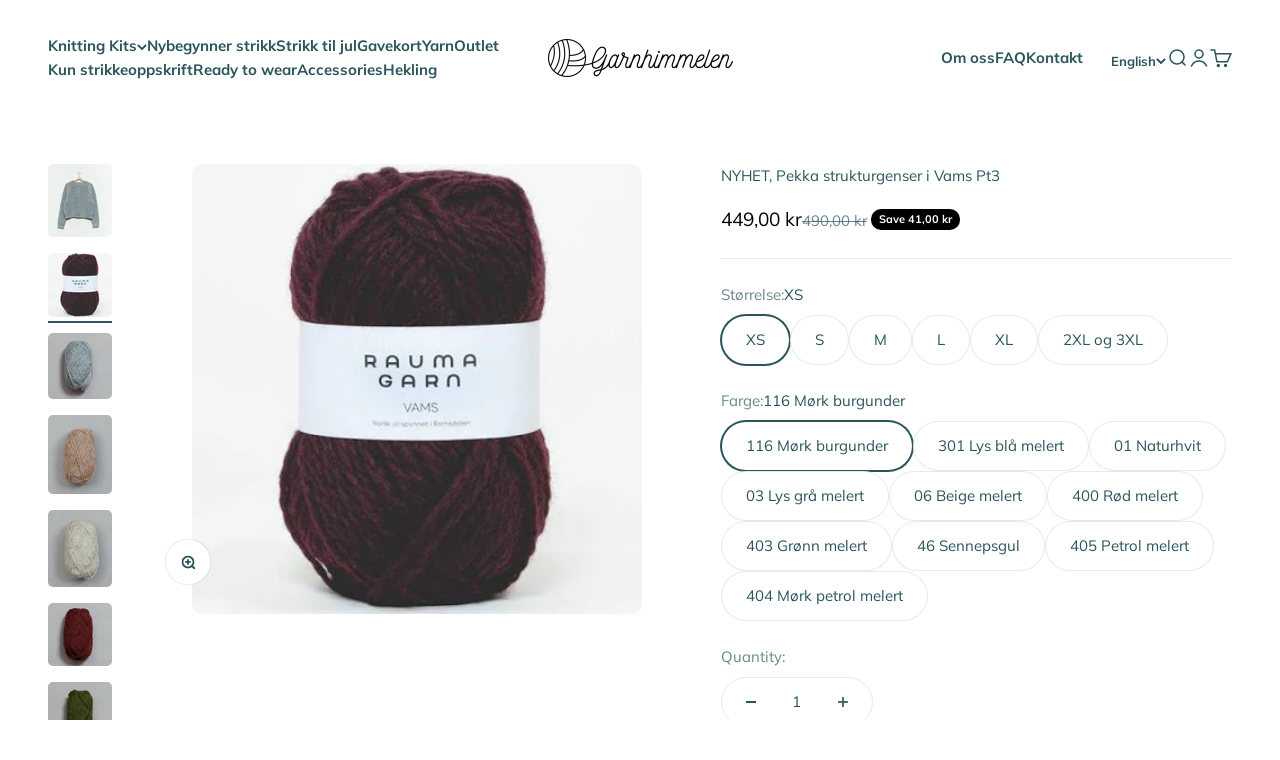

--- FILE ---
content_type: text/html; charset=utf-8
request_url: https://garnhimmelen.no/en/products/pekka-strukturgenser-i-vams-pt3
body_size: 29290
content:
<!doctype html>

<html class="no-js" lang="en" dir="ltr">
  <head>
    <meta charset="utf-8">
    <meta name="viewport" content="width=device-width, initial-scale=1.0, height=device-height, minimum-scale=1.0, maximum-scale=1.0">
    <meta name="theme-color" content="#ffffff">

    <title>Garnhimmelen - Vams Pt3, 100% norsk ull</title><meta name="description" content="Vams Pt3 er et 2-tråds strikkegarn av 100% norsk ull Pekka strukturgenser er en raglangenser i perleribb med ribbestrikkede kanter. Den strikkes rundt, ovenfra og ned. Halsringningen formes ved å strikke vendepinner og raglanøkningene strikkes i hver side av en bord av perleribb. For å få en romslig passform, velg e"><link rel="canonical" href="https://garnhimmelen.no/en/products/pekka-strukturgenser-i-vams-pt3"><link rel="preconnect" href="https://cdn.shopify.com">
    <link rel="preconnect" href="https://fonts.shopifycdn.com" crossorigin>
    <link rel="dns-prefetch" href="https://productreviews.shopifycdn.com"><link rel="preload" href="//garnhimmelen.no/cdn/fonts/halant/halant_n4.7a3ca1dd5e401bca6e0e60419988fc6cfb4396fb.woff2" as="font" type="font/woff2" crossorigin><link rel="preload" href="//garnhimmelen.no/cdn/fonts/muli/muli_n4.e949947cfff05efcc994b2e2db40359a04fa9a92.woff2" as="font" type="font/woff2" crossorigin><meta property="og:type" content="product">
  <meta property="og:title" content="NYHET, Pekka strukturgenser i Vams Pt3">
  <meta property="product:price:amount" content="449,00">
  <meta property="product:price:currency" content="NOK"><meta property="og:image" content="http://garnhimmelen.no/cdn/shop/files/Skjermbilde2023-12-28kl.10.22.24.png?v=1703755875&width=2048">
  <meta property="og:image:secure_url" content="https://garnhimmelen.no/cdn/shop/files/Skjermbilde2023-12-28kl.10.22.24.png?v=1703755875&width=2048">
  <meta property="og:image:width" content="806">
  <meta property="og:image:height" content="924"><meta property="og:description" content="Vams Pt3 er et 2-tråds strikkegarn av 100% norsk ull Pekka strukturgenser er en raglangenser i perleribb med ribbestrikkede kanter. Den strikkes rundt, ovenfra og ned. Halsringningen formes ved å strikke vendepinner og raglanøkningene strikkes i hver side av en bord av perleribb. For å få en romslig passform, velg e"><meta property="og:url" content="https://garnhimmelen.no/en/products/pekka-strukturgenser-i-vams-pt3">
<meta property="og:site_name" content="Garnhimmelen"><meta name="twitter:card" content="summary"><meta name="twitter:title" content="NYHET, Pekka strukturgenser i Vams Pt3">
  <meta name="twitter:description" content="Vams Pt3 er et 2-tråds strikkegarn av 100% norsk ull
Pekka strukturgenser er en raglangenser i perleribb med ribbestrikkede kanter. Den strikkes rundt, ovenfra og ned. Halsringningen formes ved å strikke vendepinner og raglanøkningene strikkes i hver side av en bord av perleribb. For å få en romslig passform, velg en størrelse som har en brystvidde 14-22 cm større enn din egen.




Strikkefasthet: 14 m perleribb = 10 cmKontroller strikkefastheten: Stemmer den ikke må du skifte pinner. Strikker du fastere, bruk tykkere pinner. Strikker du løsere, bruk tynnere pinner.
Veiledende pinner: Rundp og 5 korte p nr 4 1⁄2 og 6. Størrelser:








Størrelse............. XS (S) M (L) XL (2XL) 3XL





Brystvidde............103 (109) 117 (123) 128 (137) 143 cm
Hel lengde ...........51 (53) 55 (57) 59 (61) 63 cm
Underermslengde..45 (45) 46 (46) 47 (47) 47 cm







"><meta name="twitter:image" content="https://garnhimmelen.no/cdn/shop/files/Skjermbilde2023-12-28kl.10.22.24.png?crop=center&height=1200&v=1703755875&width=1200">
  <meta name="twitter:image:alt" content="">
  <script type="application/ld+json">
  {
    "@context": "https://schema.org",
    "@type": "Product",
    "productID": 9129384378679,
    "offers": [{
          "@type": "Offer",
          "name": "XS \/ 116 Mørk burgunder",
          "availability":"https://schema.org/InStock",
          "price": 449.0,
          "priceCurrency": "NOK",
          "priceValidUntil": "2026-02-09","url": "https://garnhimmelen.no/en/products/pekka-strukturgenser-i-vams-pt3?variant=51226205651255"
        },
{
          "@type": "Offer",
          "name": "XS \/ 301 Lys blå melert",
          "availability":"https://schema.org/InStock",
          "price": 449.0,
          "priceCurrency": "NOK",
          "priceValidUntil": "2026-02-09","url": "https://garnhimmelen.no/en/products/pekka-strukturgenser-i-vams-pt3?variant=47829985165623"
        },
{
          "@type": "Offer",
          "name": "XS \/ 01 Naturhvit",
          "availability":"https://schema.org/InStock",
          "price": 449.0,
          "priceCurrency": "NOK",
          "priceValidUntil": "2026-02-09","url": "https://garnhimmelen.no/en/products/pekka-strukturgenser-i-vams-pt3?variant=47829985198391"
        },
{
          "@type": "Offer",
          "name": "XS \/ 03 Lys grå melert",
          "availability":"https://schema.org/InStock",
          "price": 449.0,
          "priceCurrency": "NOK",
          "priceValidUntil": "2026-02-09","url": "https://garnhimmelen.no/en/products/pekka-strukturgenser-i-vams-pt3?variant=47829985231159"
        },
{
          "@type": "Offer",
          "name": "XS \/ 06 Beige melert",
          "availability":"https://schema.org/InStock",
          "price": 449.0,
          "priceCurrency": "NOK",
          "priceValidUntil": "2026-02-09","url": "https://garnhimmelen.no/en/products/pekka-strukturgenser-i-vams-pt3?variant=47829985263927"
        },
{
          "@type": "Offer",
          "name": "XS \/ 400 Rød melert",
          "availability":"https://schema.org/InStock",
          "price": 449.0,
          "priceCurrency": "NOK",
          "priceValidUntil": "2026-02-09","url": "https://garnhimmelen.no/en/products/pekka-strukturgenser-i-vams-pt3?variant=47829985296695"
        },
{
          "@type": "Offer",
          "name": "XS \/ 403 Grønn melert",
          "availability":"https://schema.org/InStock",
          "price": 449.0,
          "priceCurrency": "NOK",
          "priceValidUntil": "2026-02-09","url": "https://garnhimmelen.no/en/products/pekka-strukturgenser-i-vams-pt3?variant=47829985329463"
        },
{
          "@type": "Offer",
          "name": "XS \/ 46 Sennepsgul",
          "availability":"https://schema.org/InStock",
          "price": 449.0,
          "priceCurrency": "NOK",
          "priceValidUntil": "2026-02-09","url": "https://garnhimmelen.no/en/products/pekka-strukturgenser-i-vams-pt3?variant=47829985362231"
        },
{
          "@type": "Offer",
          "name": "XS \/ 405 Petrol melert",
          "availability":"https://schema.org/InStock",
          "price": 449.0,
          "priceCurrency": "NOK",
          "priceValidUntil": "2026-02-09","url": "https://garnhimmelen.no/en/products/pekka-strukturgenser-i-vams-pt3?variant=47829985427767"
        },
{
          "@type": "Offer",
          "name": "XS \/ 404 Mørk petrol melert",
          "availability":"https://schema.org/InStock",
          "price": 449.0,
          "priceCurrency": "NOK",
          "priceValidUntil": "2026-02-09","url": "https://garnhimmelen.no/en/products/pekka-strukturgenser-i-vams-pt3?variant=47829985460535"
        },
{
          "@type": "Offer",
          "name": "S \/ 116 Mørk burgunder",
          "availability":"https://schema.org/InStock",
          "price": 499.0,
          "priceCurrency": "NOK",
          "priceValidUntil": "2026-02-09","url": "https://garnhimmelen.no/en/products/pekka-strukturgenser-i-vams-pt3?variant=51226205684023"
        },
{
          "@type": "Offer",
          "name": "S \/ 301 Lys blå melert",
          "availability":"https://schema.org/InStock",
          "price": 499.0,
          "priceCurrency": "NOK",
          "priceValidUntil": "2026-02-09","url": "https://garnhimmelen.no/en/products/pekka-strukturgenser-i-vams-pt3?variant=47829994176823"
        },
{
          "@type": "Offer",
          "name": "S \/ 01 Naturhvit",
          "availability":"https://schema.org/InStock",
          "price": 499.0,
          "priceCurrency": "NOK",
          "priceValidUntil": "2026-02-09","url": "https://garnhimmelen.no/en/products/pekka-strukturgenser-i-vams-pt3?variant=47829994373431"
        },
{
          "@type": "Offer",
          "name": "S \/ 03 Lys grå melert",
          "availability":"https://schema.org/InStock",
          "price": 499.0,
          "priceCurrency": "NOK",
          "priceValidUntil": "2026-02-09","url": "https://garnhimmelen.no/en/products/pekka-strukturgenser-i-vams-pt3?variant=47829994570039"
        },
{
          "@type": "Offer",
          "name": "S \/ 06 Beige melert",
          "availability":"https://schema.org/InStock",
          "price": 499.0,
          "priceCurrency": "NOK",
          "priceValidUntil": "2026-02-09","url": "https://garnhimmelen.no/en/products/pekka-strukturgenser-i-vams-pt3?variant=47829994766647"
        },
{
          "@type": "Offer",
          "name": "S \/ 400 Rød melert",
          "availability":"https://schema.org/InStock",
          "price": 499.0,
          "priceCurrency": "NOK",
          "priceValidUntil": "2026-02-09","url": "https://garnhimmelen.no/en/products/pekka-strukturgenser-i-vams-pt3?variant=47829994963255"
        },
{
          "@type": "Offer",
          "name": "S \/ 403 Grønn melert",
          "availability":"https://schema.org/InStock",
          "price": 499.0,
          "priceCurrency": "NOK",
          "priceValidUntil": "2026-02-09","url": "https://garnhimmelen.no/en/products/pekka-strukturgenser-i-vams-pt3?variant=47829995159863"
        },
{
          "@type": "Offer",
          "name": "S \/ 46 Sennepsgul",
          "availability":"https://schema.org/InStock",
          "price": 499.0,
          "priceCurrency": "NOK",
          "priceValidUntil": "2026-02-09","url": "https://garnhimmelen.no/en/products/pekka-strukturgenser-i-vams-pt3?variant=47829995356471"
        },
{
          "@type": "Offer",
          "name": "S \/ 405 Petrol melert",
          "availability":"https://schema.org/InStock",
          "price": 499.0,
          "priceCurrency": "NOK",
          "priceValidUntil": "2026-02-09","url": "https://garnhimmelen.no/en/products/pekka-strukturgenser-i-vams-pt3?variant=47829995749687"
        },
{
          "@type": "Offer",
          "name": "S \/ 404 Mørk petrol melert",
          "availability":"https://schema.org/InStock",
          "price": 499.0,
          "priceCurrency": "NOK",
          "priceValidUntil": "2026-02-09","url": "https://garnhimmelen.no/en/products/pekka-strukturgenser-i-vams-pt3?variant=47829995946295"
        },
{
          "@type": "Offer",
          "name": "M \/ 116 Mørk burgunder",
          "availability":"https://schema.org/InStock",
          "price": 549.0,
          "priceCurrency": "NOK",
          "priceValidUntil": "2026-02-09","url": "https://garnhimmelen.no/en/products/pekka-strukturgenser-i-vams-pt3?variant=51226205716791"
        },
{
          "@type": "Offer",
          "name": "M \/ 301 Lys blå melert",
          "availability":"https://schema.org/InStock",
          "price": 549.0,
          "priceCurrency": "NOK",
          "priceValidUntil": "2026-02-09","url": "https://garnhimmelen.no/en/products/pekka-strukturgenser-i-vams-pt3?variant=47829994209591"
        },
{
          "@type": "Offer",
          "name": "M \/ 01 Naturhvit",
          "availability":"https://schema.org/InStock",
          "price": 549.0,
          "priceCurrency": "NOK",
          "priceValidUntil": "2026-02-09","url": "https://garnhimmelen.no/en/products/pekka-strukturgenser-i-vams-pt3?variant=47829994406199"
        },
{
          "@type": "Offer",
          "name": "M \/ 03 Lys grå melert",
          "availability":"https://schema.org/InStock",
          "price": 549.0,
          "priceCurrency": "NOK",
          "priceValidUntil": "2026-02-09","url": "https://garnhimmelen.no/en/products/pekka-strukturgenser-i-vams-pt3?variant=47829994602807"
        },
{
          "@type": "Offer",
          "name": "M \/ 06 Beige melert",
          "availability":"https://schema.org/InStock",
          "price": 549.0,
          "priceCurrency": "NOK",
          "priceValidUntil": "2026-02-09","url": "https://garnhimmelen.no/en/products/pekka-strukturgenser-i-vams-pt3?variant=47829994799415"
        },
{
          "@type": "Offer",
          "name": "M \/ 400 Rød melert",
          "availability":"https://schema.org/InStock",
          "price": 549.0,
          "priceCurrency": "NOK",
          "priceValidUntil": "2026-02-09","url": "https://garnhimmelen.no/en/products/pekka-strukturgenser-i-vams-pt3?variant=47829994996023"
        },
{
          "@type": "Offer",
          "name": "M \/ 403 Grønn melert",
          "availability":"https://schema.org/InStock",
          "price": 549.0,
          "priceCurrency": "NOK",
          "priceValidUntil": "2026-02-09","url": "https://garnhimmelen.no/en/products/pekka-strukturgenser-i-vams-pt3?variant=47829995192631"
        },
{
          "@type": "Offer",
          "name": "M \/ 46 Sennepsgul",
          "availability":"https://schema.org/InStock",
          "price": 549.0,
          "priceCurrency": "NOK",
          "priceValidUntil": "2026-02-09","url": "https://garnhimmelen.no/en/products/pekka-strukturgenser-i-vams-pt3?variant=47829995389239"
        },
{
          "@type": "Offer",
          "name": "M \/ 405 Petrol melert",
          "availability":"https://schema.org/InStock",
          "price": 549.0,
          "priceCurrency": "NOK",
          "priceValidUntil": "2026-02-09","url": "https://garnhimmelen.no/en/products/pekka-strukturgenser-i-vams-pt3?variant=47829995782455"
        },
{
          "@type": "Offer",
          "name": "M \/ 404 Mørk petrol melert",
          "availability":"https://schema.org/InStock",
          "price": 549.0,
          "priceCurrency": "NOK",
          "priceValidUntil": "2026-02-09","url": "https://garnhimmelen.no/en/products/pekka-strukturgenser-i-vams-pt3?variant=47829995979063"
        },
{
          "@type": "Offer",
          "name": "L \/ 116 Mørk burgunder",
          "availability":"https://schema.org/InStock",
          "price": 599.0,
          "priceCurrency": "NOK",
          "priceValidUntil": "2026-02-09","url": "https://garnhimmelen.no/en/products/pekka-strukturgenser-i-vams-pt3?variant=51226205749559"
        },
{
          "@type": "Offer",
          "name": "L \/ 301 Lys blå melert",
          "availability":"https://schema.org/InStock",
          "price": 599.0,
          "priceCurrency": "NOK",
          "priceValidUntil": "2026-02-09","url": "https://garnhimmelen.no/en/products/pekka-strukturgenser-i-vams-pt3?variant=47829994242359"
        },
{
          "@type": "Offer",
          "name": "L \/ 01 Naturhvit",
          "availability":"https://schema.org/InStock",
          "price": 599.0,
          "priceCurrency": "NOK",
          "priceValidUntil": "2026-02-09","url": "https://garnhimmelen.no/en/products/pekka-strukturgenser-i-vams-pt3?variant=47829994438967"
        },
{
          "@type": "Offer",
          "name": "L \/ 03 Lys grå melert",
          "availability":"https://schema.org/InStock",
          "price": 599.0,
          "priceCurrency": "NOK",
          "priceValidUntil": "2026-02-09","url": "https://garnhimmelen.no/en/products/pekka-strukturgenser-i-vams-pt3?variant=47829994635575"
        },
{
          "@type": "Offer",
          "name": "L \/ 06 Beige melert",
          "availability":"https://schema.org/InStock",
          "price": 599.0,
          "priceCurrency": "NOK",
          "priceValidUntil": "2026-02-09","url": "https://garnhimmelen.no/en/products/pekka-strukturgenser-i-vams-pt3?variant=47829994832183"
        },
{
          "@type": "Offer",
          "name": "L \/ 400 Rød melert",
          "availability":"https://schema.org/InStock",
          "price": 599.0,
          "priceCurrency": "NOK",
          "priceValidUntil": "2026-02-09","url": "https://garnhimmelen.no/en/products/pekka-strukturgenser-i-vams-pt3?variant=47829995028791"
        },
{
          "@type": "Offer",
          "name": "L \/ 403 Grønn melert",
          "availability":"https://schema.org/InStock",
          "price": 599.0,
          "priceCurrency": "NOK",
          "priceValidUntil": "2026-02-09","url": "https://garnhimmelen.no/en/products/pekka-strukturgenser-i-vams-pt3?variant=47829995225399"
        },
{
          "@type": "Offer",
          "name": "L \/ 46 Sennepsgul",
          "availability":"https://schema.org/InStock",
          "price": 599.0,
          "priceCurrency": "NOK",
          "priceValidUntil": "2026-02-09","url": "https://garnhimmelen.no/en/products/pekka-strukturgenser-i-vams-pt3?variant=47829995422007"
        },
{
          "@type": "Offer",
          "name": "L \/ 405 Petrol melert",
          "availability":"https://schema.org/InStock",
          "price": 599.0,
          "priceCurrency": "NOK",
          "priceValidUntil": "2026-02-09","url": "https://garnhimmelen.no/en/products/pekka-strukturgenser-i-vams-pt3?variant=47829995815223"
        },
{
          "@type": "Offer",
          "name": "L \/ 404 Mørk petrol melert",
          "availability":"https://schema.org/InStock",
          "price": 599.0,
          "priceCurrency": "NOK",
          "priceValidUntil": "2026-02-09","url": "https://garnhimmelen.no/en/products/pekka-strukturgenser-i-vams-pt3?variant=47829996011831"
        },
{
          "@type": "Offer",
          "name": "XL \/ 116 Mørk burgunder",
          "availability":"https://schema.org/InStock",
          "price": 649.0,
          "priceCurrency": "NOK",
          "priceValidUntil": "2026-02-09","url": "https://garnhimmelen.no/en/products/pekka-strukturgenser-i-vams-pt3?variant=51226205782327"
        },
{
          "@type": "Offer",
          "name": "XL \/ 301 Lys blå melert",
          "availability":"https://schema.org/InStock",
          "price": 649.0,
          "priceCurrency": "NOK",
          "priceValidUntil": "2026-02-09","url": "https://garnhimmelen.no/en/products/pekka-strukturgenser-i-vams-pt3?variant=47829994275127"
        },
{
          "@type": "Offer",
          "name": "XL \/ 01 Naturhvit",
          "availability":"https://schema.org/InStock",
          "price": 649.0,
          "priceCurrency": "NOK",
          "priceValidUntil": "2026-02-09","url": "https://garnhimmelen.no/en/products/pekka-strukturgenser-i-vams-pt3?variant=47829994471735"
        },
{
          "@type": "Offer",
          "name": "XL \/ 03 Lys grå melert",
          "availability":"https://schema.org/InStock",
          "price": 649.0,
          "priceCurrency": "NOK",
          "priceValidUntil": "2026-02-09","url": "https://garnhimmelen.no/en/products/pekka-strukturgenser-i-vams-pt3?variant=47829994668343"
        },
{
          "@type": "Offer",
          "name": "XL \/ 06 Beige melert",
          "availability":"https://schema.org/InStock",
          "price": 649.0,
          "priceCurrency": "NOK",
          "priceValidUntil": "2026-02-09","url": "https://garnhimmelen.no/en/products/pekka-strukturgenser-i-vams-pt3?variant=47829994864951"
        },
{
          "@type": "Offer",
          "name": "XL \/ 400 Rød melert",
          "availability":"https://schema.org/InStock",
          "price": 649.0,
          "priceCurrency": "NOK",
          "priceValidUntil": "2026-02-09","url": "https://garnhimmelen.no/en/products/pekka-strukturgenser-i-vams-pt3?variant=47829995061559"
        },
{
          "@type": "Offer",
          "name": "XL \/ 403 Grønn melert",
          "availability":"https://schema.org/InStock",
          "price": 649.0,
          "priceCurrency": "NOK",
          "priceValidUntil": "2026-02-09","url": "https://garnhimmelen.no/en/products/pekka-strukturgenser-i-vams-pt3?variant=47829995258167"
        },
{
          "@type": "Offer",
          "name": "XL \/ 46 Sennepsgul",
          "availability":"https://schema.org/InStock",
          "price": 649.0,
          "priceCurrency": "NOK",
          "priceValidUntil": "2026-02-09","url": "https://garnhimmelen.no/en/products/pekka-strukturgenser-i-vams-pt3?variant=47829995454775"
        },
{
          "@type": "Offer",
          "name": "XL \/ 405 Petrol melert",
          "availability":"https://schema.org/InStock",
          "price": 649.0,
          "priceCurrency": "NOK",
          "priceValidUntil": "2026-02-09","url": "https://garnhimmelen.no/en/products/pekka-strukturgenser-i-vams-pt3?variant=47829995847991"
        },
{
          "@type": "Offer",
          "name": "XL \/ 404 Mørk petrol melert",
          "availability":"https://schema.org/InStock",
          "price": 649.0,
          "priceCurrency": "NOK",
          "priceValidUntil": "2026-02-09","url": "https://garnhimmelen.no/en/products/pekka-strukturgenser-i-vams-pt3?variant=47829996044599"
        },
{
          "@type": "Offer",
          "name": "2XL og 3XL \/ 116 Mørk burgunder",
          "availability":"https://schema.org/InStock",
          "price": 699.0,
          "priceCurrency": "NOK",
          "priceValidUntil": "2026-02-09","url": "https://garnhimmelen.no/en/products/pekka-strukturgenser-i-vams-pt3?variant=51226205815095"
        },
{
          "@type": "Offer",
          "name": "2XL og 3XL \/ 301 Lys blå melert",
          "availability":"https://schema.org/InStock",
          "price": 699.0,
          "priceCurrency": "NOK",
          "priceValidUntil": "2026-02-09","url": "https://garnhimmelen.no/en/products/pekka-strukturgenser-i-vams-pt3?variant=47829994307895"
        },
{
          "@type": "Offer",
          "name": "2XL og 3XL \/ 01 Naturhvit",
          "availability":"https://schema.org/InStock",
          "price": 699.0,
          "priceCurrency": "NOK",
          "priceValidUntil": "2026-02-09","url": "https://garnhimmelen.no/en/products/pekka-strukturgenser-i-vams-pt3?variant=47829994504503"
        },
{
          "@type": "Offer",
          "name": "2XL og 3XL \/ 03 Lys grå melert",
          "availability":"https://schema.org/InStock",
          "price": 699.0,
          "priceCurrency": "NOK",
          "priceValidUntil": "2026-02-09","url": "https://garnhimmelen.no/en/products/pekka-strukturgenser-i-vams-pt3?variant=47829994701111"
        },
{
          "@type": "Offer",
          "name": "2XL og 3XL \/ 06 Beige melert",
          "availability":"https://schema.org/InStock",
          "price": 699.0,
          "priceCurrency": "NOK",
          "priceValidUntil": "2026-02-09","url": "https://garnhimmelen.no/en/products/pekka-strukturgenser-i-vams-pt3?variant=47829994897719"
        },
{
          "@type": "Offer",
          "name": "2XL og 3XL \/ 400 Rød melert",
          "availability":"https://schema.org/InStock",
          "price": 699.0,
          "priceCurrency": "NOK",
          "priceValidUntil": "2026-02-09","url": "https://garnhimmelen.no/en/products/pekka-strukturgenser-i-vams-pt3?variant=47829995094327"
        },
{
          "@type": "Offer",
          "name": "2XL og 3XL \/ 403 Grønn melert",
          "availability":"https://schema.org/InStock",
          "price": 699.0,
          "priceCurrency": "NOK",
          "priceValidUntil": "2026-02-09","url": "https://garnhimmelen.no/en/products/pekka-strukturgenser-i-vams-pt3?variant=47829995290935"
        },
{
          "@type": "Offer",
          "name": "2XL og 3XL \/ 46 Sennepsgul",
          "availability":"https://schema.org/InStock",
          "price": 699.0,
          "priceCurrency": "NOK",
          "priceValidUntil": "2026-02-09","url": "https://garnhimmelen.no/en/products/pekka-strukturgenser-i-vams-pt3?variant=47829995487543"
        },
{
          "@type": "Offer",
          "name": "2XL og 3XL \/ 405 Petrol melert",
          "availability":"https://schema.org/InStock",
          "price": 699.0,
          "priceCurrency": "NOK",
          "priceValidUntil": "2026-02-09","url": "https://garnhimmelen.no/en/products/pekka-strukturgenser-i-vams-pt3?variant=47829995880759"
        },
{
          "@type": "Offer",
          "name": "2XL og 3XL \/ 404 Mørk petrol melert",
          "availability":"https://schema.org/InStock",
          "price": 699.0,
          "priceCurrency": "NOK",
          "priceValidUntil": "2026-02-09","url": "https://garnhimmelen.no/en/products/pekka-strukturgenser-i-vams-pt3?variant=47829996077367"
        }
],"brand": {
      "@type": "Brand",
      "name": "Rauma"
    },
    "name": "NYHET, Pekka strukturgenser i Vams Pt3",
    "description": "Vams Pt3 er et 2-tråds strikkegarn av 100% norsk ull\nPekka strukturgenser er en raglangenser i perleribb med ribbestrikkede kanter. Den strikkes rundt, ovenfra og ned. Halsringningen formes ved å strikke vendepinner og raglanøkningene strikkes i hver side av en bord av perleribb. For å få en romslig passform, velg en størrelse som har en brystvidde 14-22 cm større enn din egen.\n\n\n\n\nStrikkefasthet: 14 m perleribb = 10 cmKontroller strikkefastheten: Stemmer den ikke må du skifte pinner. Strikker du fastere, bruk tykkere pinner. Strikker du løsere, bruk tynnere pinner.\nVeiledende pinner: Rundp og 5 korte p nr 4 1⁄2 og 6. Størrelser:\n\n\n\n\n\n\n\n\nStørrelse............. XS (S) M (L) XL (2XL) 3XL\n\n\n\n\n\nBrystvidde............103 (109) 117 (123) 128 (137) 143 cm\nHel lengde ...........51 (53) 55 (57) 59 (61) 63 cm\nUnderermslengde..45 (45) 46 (46) 47 (47) 47 cm\n\n\n\n\n\n\n\n",
    "category": "Garn",
    "url": "https://garnhimmelen.no/en/products/pekka-strukturgenser-i-vams-pt3",
    "sku": null,"weight": {
        "@type": "QuantitativeValue",
        "unitCode": "kg",
        "value": 0.0
      },"image": {
      "@type": "ImageObject",
      "url": "https://garnhimmelen.no/cdn/shop/files/Skjermbilde2023-12-28kl.10.22.24.png?v=1703755875&width=1024",
      "image": "https://garnhimmelen.no/cdn/shop/files/Skjermbilde2023-12-28kl.10.22.24.png?v=1703755875&width=1024",
      "name": "",
      "width": "1024",
      "height": "1024"
    }
  }
  </script>



  <script type="application/ld+json">
  {
    "@context": "https://schema.org",
    "@type": "BreadcrumbList",
  "itemListElement": [{
      "@type": "ListItem",
      "position": 1,
      "name": "Home",
      "item": "https://garnhimmelen.no"
    },{
          "@type": "ListItem",
          "position": 2,
          "name": "NYHET, Pekka strukturgenser i Vams Pt3",
          "item": "https://garnhimmelen.no/en/products/pekka-strukturgenser-i-vams-pt3"
        }]
  }
  </script>

<style>/* Typography (heading) */
  @font-face {
  font-family: Halant;
  font-weight: 400;
  font-style: normal;
  font-display: fallback;
  src: url("//garnhimmelen.no/cdn/fonts/halant/halant_n4.7a3ca1dd5e401bca6e0e60419988fc6cfb4396fb.woff2") format("woff2"),
       url("//garnhimmelen.no/cdn/fonts/halant/halant_n4.38c179b4994871894f8956587b45f527a9326a7a.woff") format("woff");
}

/* Typography (body) */
  @font-face {
  font-family: Muli;
  font-weight: 400;
  font-style: normal;
  font-display: fallback;
  src: url("//garnhimmelen.no/cdn/fonts/muli/muli_n4.e949947cfff05efcc994b2e2db40359a04fa9a92.woff2") format("woff2"),
       url("//garnhimmelen.no/cdn/fonts/muli/muli_n4.35355e4a0c27c9bc94d9af3f9bcb586d8229277a.woff") format("woff");
}

@font-face {
  font-family: Muli;
  font-weight: 400;
  font-style: italic;
  font-display: fallback;
  src: url("//garnhimmelen.no/cdn/fonts/muli/muli_i4.c0a1ea800bab5884ab82e4eb25a6bd25121bd08c.woff2") format("woff2"),
       url("//garnhimmelen.no/cdn/fonts/muli/muli_i4.a6c39b1b31d876de7f99b3646461aa87120de6ed.woff") format("woff");
}

@font-face {
  font-family: Muli;
  font-weight: 700;
  font-style: normal;
  font-display: fallback;
  src: url("//garnhimmelen.no/cdn/fonts/muli/muli_n7.c8c44d0404947d89610714223e630c4cbe005587.woff2") format("woff2"),
       url("//garnhimmelen.no/cdn/fonts/muli/muli_n7.4cbcffea6175d46b4d67e9408244a5b38c2ac568.woff") format("woff");
}

@font-face {
  font-family: Muli;
  font-weight: 700;
  font-style: italic;
  font-display: fallback;
  src: url("//garnhimmelen.no/cdn/fonts/muli/muli_i7.34eedbf231efa20bd065d55f6f71485730632c7b.woff2") format("woff2"),
       url("//garnhimmelen.no/cdn/fonts/muli/muli_i7.2b4df846821493e68344d0b0212997d071bf38b7.woff") format("woff");
}

:root {
    /**
     * ---------------------------------------------------------------------
     * SPACING VARIABLES
     *
     * We are using a spacing inspired from frameworks like Tailwind CSS.
     * ---------------------------------------------------------------------
     */
    --spacing-0-5: 0.125rem; /* 2px */
    --spacing-1: 0.25rem; /* 4px */
    --spacing-1-5: 0.375rem; /* 6px */
    --spacing-2: 0.5rem; /* 8px */
    --spacing-2-5: 0.625rem; /* 10px */
    --spacing-3: 0.75rem; /* 12px */
    --spacing-3-5: 0.875rem; /* 14px */
    --spacing-4: 1rem; /* 16px */
    --spacing-4-5: 1.125rem; /* 18px */
    --spacing-5: 1.25rem; /* 20px */
    --spacing-5-5: 1.375rem; /* 22px */
    --spacing-6: 1.5rem; /* 24px */
    --spacing-6-5: 1.625rem; /* 26px */
    --spacing-7: 1.75rem; /* 28px */
    --spacing-7-5: 1.875rem; /* 30px */
    --spacing-8: 2rem; /* 32px */
    --spacing-8-5: 2.125rem; /* 34px */
    --spacing-9: 2.25rem; /* 36px */
    --spacing-9-5: 2.375rem; /* 38px */
    --spacing-10: 2.5rem; /* 40px */
    --spacing-11: 2.75rem; /* 44px */
    --spacing-12: 3rem; /* 48px */
    --spacing-14: 3.5rem; /* 56px */
    --spacing-16: 4rem; /* 64px */
    --spacing-18: 4.5rem; /* 72px */
    --spacing-20: 5rem; /* 80px */
    --spacing-24: 6rem; /* 96px */
    --spacing-28: 7rem; /* 112px */
    --spacing-32: 8rem; /* 128px */
    --spacing-36: 9rem; /* 144px */
    --spacing-40: 10rem; /* 160px */
    --spacing-44: 11rem; /* 176px */
    --spacing-48: 12rem; /* 192px */
    --spacing-52: 13rem; /* 208px */
    --spacing-56: 14rem; /* 224px */
    --spacing-60: 15rem; /* 240px */
    --spacing-64: 16rem; /* 256px */
    --spacing-72: 18rem; /* 288px */
    --spacing-80: 20rem; /* 320px */
    --spacing-96: 24rem; /* 384px */

    /* Container */
    --container-max-width: 1440px;
    --container-narrow-max-width: 1190px;
    --container-gutter: var(--spacing-5);
    --section-outer-spacing-block: var(--spacing-10);
    --section-inner-max-spacing-block: var(--spacing-9);
    --section-inner-spacing-inline: var(--container-gutter);
    --section-stack-spacing-block: var(--spacing-8);

    /* Grid gutter */
    --grid-gutter: var(--spacing-5);

    /* Product list settings */
    --product-list-row-gap: var(--spacing-8);
    --product-list-column-gap: var(--grid-gutter);

    /* Form settings */
    --input-gap: var(--spacing-2);
    --input-height: 2.625rem;
    --input-padding-inline: var(--spacing-4);

    /* Other sizes */
    --sticky-area-height: calc(var(--sticky-announcement-bar-enabled, 0) * var(--announcement-bar-height, 0px) + var(--sticky-header-enabled, 0) * var(--header-height, 0px));

    /* RTL support */
    --transform-logical-flip: 1;
    --transform-origin-start: left;
    --transform-origin-end: right;

    /**
     * ---------------------------------------------------------------------
     * TYPOGRAPHY
     * ---------------------------------------------------------------------
     */

    /* Font properties */
    --heading-font-family: Halant, serif;
    --heading-font-weight: 400;
    --heading-font-style: normal;
    --heading-text-transform: normal;
    --heading-letter-spacing: -0.01em;
    --text-font-family: Muli, sans-serif;
    --text-font-weight: 400;
    --text-font-style: normal;
    --text-letter-spacing: 0.0em;

    /* Font sizes */
    --text-h0: 3rem;
    --text-h1: 2.5rem;
    --text-h2: 2rem;
    --text-h3: 1.5rem;
    --text-h4: 1.375rem;
    --text-h5: 1.125rem;
    --text-h6: 1rem;
    --text-xs: 0.6875rem;
    --text-sm: 0.75rem;
    --text-base: 0.875rem;
    --text-lg: 1.125rem;

    /**
     * ---------------------------------------------------------------------
     * COLORS
     * ---------------------------------------------------------------------
     */

    /* Color settings */--accent: 42 85 90;
    --text-primary: 42 85 90;
    --background-primary: 255 255 255;
    --dialog-background: 255 255 255;
    --border-color: var(--text-color, var(--text-primary)) / 0.12;

    /* Button colors */
    --button-background-primary: 42 85 90;
    --button-text-primary: 255 255 255;
    --button-background-secondary: 217 150 126;
    --button-text-secondary: 255 255 255;

    /* Status colors */
    --success-background: 224 244 232;
    --success-text: 0 163 65;
    --warning-background: 255 246 233;
    --warning-text: 255 183 74;
    --error-background: 254 231 231;
    --error-text: 248 58 58;

    /* Product colors */
    --on-sale-text: 0 0 0;
    --on-sale-badge-background: 0 0 0;
    --on-sale-badge-text: 255 255 255;
    --sold-out-badge-background: 0 0 0;
    --sold-out-badge-text: 255 255 255;
    --primary-badge-background: 30 49 106;
    --primary-badge-text: 255 255 255;
    --star-color: 255 183 74;
    --product-card-background: 255 255 255;
    --product-card-text: 42 85 90;

    /* Header colors */
    --header-background: 255 255 255;
    --header-text: 42 85 90;

    /* Footer colors */
    --footer-background: 247 247 247;
    --footer-text: 42 85 90;

    /* Rounded variables (used for border radius) */
    --rounded-xs: 0.25rem;
    --rounded-sm: 0.3125rem;
    --rounded: 0.625rem;
    --rounded-lg: 1.25rem;
    --rounded-full: 9999px;

    --rounded-button: 3.75rem;
    --rounded-input: 0.5rem;

    /* Box shadow */
    --shadow-sm: 0 2px 8px rgb(var(--text-primary) / 0.0);
    --shadow: 0 5px 15px rgb(var(--text-primary) / 0.0);
    --shadow-md: 0 5px 30px rgb(var(--text-primary) / 0.0);
    --shadow-block: 0px 0px 50px rgb(var(--text-primary) / 0.0);

    /**
     * ---------------------------------------------------------------------
     * OTHER
     * ---------------------------------------------------------------------
     */

    --cursor-close-svg-url: url(//garnhimmelen.no/cdn/shop/t/12/assets/cursor-close.svg?v=147174565022153725511699708257);
    --cursor-zoom-in-svg-url: url(//garnhimmelen.no/cdn/shop/t/12/assets/cursor-zoom-in.svg?v=154953035094101115921699708257);
    --cursor-zoom-out-svg-url: url(//garnhimmelen.no/cdn/shop/t/12/assets/cursor-zoom-out.svg?v=16155520337305705181699708257);
    --checkmark-svg-url: url(//garnhimmelen.no/cdn/shop/t/12/assets/checkmark.svg?v=77552481021870063511699708257);
  }

  [dir="rtl"]:root {
    /* RTL support */
    --transform-logical-flip: -1;
    --transform-origin-start: right;
    --transform-origin-end: left;
  }

  @media screen and (min-width: 700px) {
    :root {
      /* Typography (font size) */
      --text-h0: 4rem;
      --text-h1: 3rem;
      --text-h2: 2.5rem;
      --text-h3: 2rem;
      --text-h4: 1.625rem;
      --text-h5: 1.25rem;
      --text-h6: 1.125rem;

      --text-xs: 0.6875rem;
      --text-sm: 0.8125rem;
      --text-base: 0.9375rem;
      --text-lg: 1.1875rem;

      /* Spacing */
      --container-gutter: 2rem;
      --section-outer-spacing-block: var(--spacing-14);
      --section-inner-max-spacing-block: var(--spacing-10);
      --section-inner-spacing-inline: var(--spacing-12);
      --section-stack-spacing-block: var(--spacing-12);

      /* Grid gutter */
      --grid-gutter: var(--spacing-6);

      /* Product list settings */
      --product-list-row-gap: var(--spacing-12);

      /* Form settings */
      --input-gap: 1rem;
      --input-height: 3.125rem;
      --input-padding-inline: var(--spacing-5);
    }
  }

  @media screen and (min-width: 1000px) {
    :root {
      /* Spacing settings */
      --container-gutter: var(--spacing-12);
      --section-outer-spacing-block: var(--spacing-16);
      --section-inner-max-spacing-block: var(--spacing-14);
      --section-inner-spacing-inline: var(--spacing-16);
      --section-stack-spacing-block: var(--spacing-12);
    }
  }

  @media screen and (min-width: 1150px) {
    :root {
      /* Spacing settings */
      --container-gutter: var(--spacing-12);
      --section-outer-spacing-block: var(--spacing-16);
      --section-inner-max-spacing-block: var(--spacing-14);
      --section-inner-spacing-inline: var(--spacing-16);
      --section-stack-spacing-block: var(--spacing-12);
    }
  }

  @media screen and (min-width: 1400px) {
    :root {
      /* Typography (font size) */
      --text-h0: 5rem;
      --text-h1: 3.75rem;
      --text-h2: 3rem;
      --text-h3: 2.25rem;
      --text-h4: 2rem;
      --text-h5: 1.5rem;
      --text-h6: 1.25rem;

      --section-outer-spacing-block: var(--spacing-20);
      --section-inner-max-spacing-block: var(--spacing-16);
      --section-inner-spacing-inline: var(--spacing-18);
    }
  }

  @media screen and (min-width: 1600px) {
    :root {
      --section-outer-spacing-block: var(--spacing-20);
      --section-inner-max-spacing-block: var(--spacing-18);
      --section-inner-spacing-inline: var(--spacing-20);
    }
  }

  /**
   * ---------------------------------------------------------------------
   * LIQUID DEPENDANT CSS
   *
   * Our main CSS is Liquid free, but some very specific features depend on
   * theme settings, so we have them here
   * ---------------------------------------------------------------------
   */@media screen and (pointer: fine) {
        /* The !important are for the Shopify Payment button to ensure we override the default from Shopify styles */
        .button:not([disabled]):not(.button--outline):hover, .btn:not([disabled]):hover, .shopify-payment-button__button--unbranded:not([disabled]):hover {
          background-color: transparent !important;
          color: rgb(var(--button-outline-color) / var(--button-background-opacity, 1)) !important;
          box-shadow: inset 0 0 0 2px currentColor !important;
        }

        .button--outline:not([disabled]):hover {
          background: rgb(var(--button-background));
          color: rgb(var(--button-text-color));
          box-shadow: inset 0 0 0 2px rgb(var(--button-background));
        }
      }</style><script>
  document.documentElement.classList.replace('no-js', 'js');

  // This allows to expose several variables to the global scope, to be used in scripts
  window.themeVariables = {
    settings: {
      showPageTransition: false,
      headingApparition: "split_rotation",
      pageType: "product",
      moneyFormat: "{{amount_with_comma_separator}} kr",
      moneyWithCurrencyFormat: "{{amount_with_comma_separator}} NOK",
      currencyCodeEnabled: false,
      cartType: "drawer",
      showDiscount: true,
      discountMode: "saving"
    },

    strings: {
      accessibilityClose: "Close",
      accessibilityNext: "Next",
      accessibilityPrevious: "Previous",
      addToCartButton: "Add to cart",
      soldOutButton: "Sold out",
      preOrderButton: "Pre-order",
      unavailableButton: "Unavailable",
      closeGallery: "Close gallery",
      zoomGallery: "Zoom",
      errorGallery: "Image cannot be loaded",
      soldOutBadge: "Sold out",
      discountBadge: "Save @@",
      sku: "SKU:",
      searchNoResults: "No results could be found.",
      addOrderNote: "Add order note",
      editOrderNote: "Edit order note",
      shippingEstimatorNoResults: "Sorry, we do not ship to your address.",
      shippingEstimatorOneResult: "There is one shipping rate for your address:",
      shippingEstimatorMultipleResults: "There are several shipping rates for your address:",
      shippingEstimatorError: "One or more error occurred while retrieving shipping rates:"
    },

    breakpoints: {
      'sm': 'screen and (min-width: 700px)',
      'md': 'screen and (min-width: 1000px)',
      'lg': 'screen and (min-width: 1150px)',
      'xl': 'screen and (min-width: 1400px)',

      'sm-max': 'screen and (max-width: 699px)',
      'md-max': 'screen and (max-width: 999px)',
      'lg-max': 'screen and (max-width: 1149px)',
      'xl-max': 'screen and (max-width: 1399px)'
    }
  };// For detecting native share
  document.documentElement.classList.add(`native-share--${navigator.share ? 'enabled' : 'disabled'}`);// We save the product ID in local storage to be eventually used for recently viewed section
    try {
      const recentlyViewedProducts = new Set(JSON.parse(localStorage.getItem('theme:recently-viewed-products') || '[]'));

      recentlyViewedProducts.delete(9129384378679); // Delete first to re-move the product
      recentlyViewedProducts.add(9129384378679);

      localStorage.setItem('theme:recently-viewed-products', JSON.stringify(Array.from(recentlyViewedProducts.values()).reverse()));
    } catch (e) {
      // Safari in private mode does not allow setting item, we silently fail
    }</script><script type="module" src="//garnhimmelen.no/cdn/shop/t/12/assets/vendor.min.js?v=110209841862038618801699708232"></script>
    <script type="module" src="//garnhimmelen.no/cdn/shop/t/12/assets/theme.js?v=22359849928565434231699708257"></script>
    <script type="module" src="//garnhimmelen.no/cdn/shop/t/12/assets/sections.js?v=29183754939104742451699708536"></script>

    <script>window.performance && window.performance.mark && window.performance.mark('shopify.content_for_header.start');</script><meta name="google-site-verification" content="YJiBtCvCJm2fwRZovL8P7EARuZeuXo_x4PAhUA4MWqE">
<meta id="shopify-digital-wallet" name="shopify-digital-wallet" content="/10506305621/digital_wallets/dialog">
<meta name="shopify-checkout-api-token" content="f90cfba8ec4149c99744e72afc7cb6df">
<meta id="in-context-paypal-metadata" data-shop-id="10506305621" data-venmo-supported="false" data-environment="production" data-locale="en_US" data-paypal-v4="true" data-currency="NOK">
<link rel="alternate" hreflang="x-default" href="https://garnhimmelen.no/products/pekka-strukturgenser-i-vams-pt3">
<link rel="alternate" hreflang="nb" href="https://garnhimmelen.no/products/pekka-strukturgenser-i-vams-pt3">
<link rel="alternate" hreflang="en" href="https://garnhimmelen.no/en/products/pekka-strukturgenser-i-vams-pt3">
<link rel="alternate" hreflang="nb-DK" href="https://garnhimmelen.no/nb-dk/products/pekka-strukturgenser-i-vams-pt3">
<link rel="alternate" type="application/json+oembed" href="https://garnhimmelen.no/en/products/pekka-strukturgenser-i-vams-pt3.oembed">
<script async="async" src="/checkouts/internal/preloads.js?locale=en-NO"></script>
<script id="shopify-features" type="application/json">{"accessToken":"f90cfba8ec4149c99744e72afc7cb6df","betas":["rich-media-storefront-analytics"],"domain":"garnhimmelen.no","predictiveSearch":true,"shopId":10506305621,"locale":"en"}</script>
<script>var Shopify = Shopify || {};
Shopify.shop = "garnhimmelen.myshopify.com";
Shopify.locale = "en";
Shopify.currency = {"active":"NOK","rate":"1.0"};
Shopify.country = "NO";
Shopify.theme = {"name":"Impact","id":163112354103,"schema_name":"Impact","schema_version":"4.6.0","theme_store_id":1190,"role":"main"};
Shopify.theme.handle = "null";
Shopify.theme.style = {"id":null,"handle":null};
Shopify.cdnHost = "garnhimmelen.no/cdn";
Shopify.routes = Shopify.routes || {};
Shopify.routes.root = "/en/";</script>
<script type="module">!function(o){(o.Shopify=o.Shopify||{}).modules=!0}(window);</script>
<script>!function(o){function n(){var o=[];function n(){o.push(Array.prototype.slice.apply(arguments))}return n.q=o,n}var t=o.Shopify=o.Shopify||{};t.loadFeatures=n(),t.autoloadFeatures=n()}(window);</script>
<script id="shop-js-analytics" type="application/json">{"pageType":"product"}</script>
<script defer="defer" async type="module" src="//garnhimmelen.no/cdn/shopifycloud/shop-js/modules/v2/client.init-shop-cart-sync_BN7fPSNr.en.esm.js"></script>
<script defer="defer" async type="module" src="//garnhimmelen.no/cdn/shopifycloud/shop-js/modules/v2/chunk.common_Cbph3Kss.esm.js"></script>
<script defer="defer" async type="module" src="//garnhimmelen.no/cdn/shopifycloud/shop-js/modules/v2/chunk.modal_DKumMAJ1.esm.js"></script>
<script type="module">
  await import("//garnhimmelen.no/cdn/shopifycloud/shop-js/modules/v2/client.init-shop-cart-sync_BN7fPSNr.en.esm.js");
await import("//garnhimmelen.no/cdn/shopifycloud/shop-js/modules/v2/chunk.common_Cbph3Kss.esm.js");
await import("//garnhimmelen.no/cdn/shopifycloud/shop-js/modules/v2/chunk.modal_DKumMAJ1.esm.js");

  window.Shopify.SignInWithShop?.initShopCartSync?.({"fedCMEnabled":true,"windoidEnabled":true});

</script>
<script id="__st">var __st={"a":10506305621,"offset":3600,"reqid":"4013fdf7-9c99-4c82-82b3-7b45c35383a8-1769779559","pageurl":"garnhimmelen.no\/en\/products\/pekka-strukturgenser-i-vams-pt3","u":"a0ac55853196","p":"product","rtyp":"product","rid":9129384378679};</script>
<script>window.ShopifyPaypalV4VisibilityTracking = true;</script>
<script id="captcha-bootstrap">!function(){'use strict';const t='contact',e='account',n='new_comment',o=[[t,t],['blogs',n],['comments',n],[t,'customer']],c=[[e,'customer_login'],[e,'guest_login'],[e,'recover_customer_password'],[e,'create_customer']],r=t=>t.map((([t,e])=>`form[action*='/${t}']:not([data-nocaptcha='true']) input[name='form_type'][value='${e}']`)).join(','),a=t=>()=>t?[...document.querySelectorAll(t)].map((t=>t.form)):[];function s(){const t=[...o],e=r(t);return a(e)}const i='password',u='form_key',d=['recaptcha-v3-token','g-recaptcha-response','h-captcha-response',i],f=()=>{try{return window.sessionStorage}catch{return}},m='__shopify_v',_=t=>t.elements[u];function p(t,e,n=!1){try{const o=window.sessionStorage,c=JSON.parse(o.getItem(e)),{data:r}=function(t){const{data:e,action:n}=t;return t[m]||n?{data:e,action:n}:{data:t,action:n}}(c);for(const[e,n]of Object.entries(r))t.elements[e]&&(t.elements[e].value=n);n&&o.removeItem(e)}catch(o){console.error('form repopulation failed',{error:o})}}const l='form_type',E='cptcha';function T(t){t.dataset[E]=!0}const w=window,h=w.document,L='Shopify',v='ce_forms',y='captcha';let A=!1;((t,e)=>{const n=(g='f06e6c50-85a8-45c8-87d0-21a2b65856fe',I='https://cdn.shopify.com/shopifycloud/storefront-forms-hcaptcha/ce_storefront_forms_captcha_hcaptcha.v1.5.2.iife.js',D={infoText:'Protected by hCaptcha',privacyText:'Privacy',termsText:'Terms'},(t,e,n)=>{const o=w[L][v],c=o.bindForm;if(c)return c(t,g,e,D).then(n);var r;o.q.push([[t,g,e,D],n]),r=I,A||(h.body.append(Object.assign(h.createElement('script'),{id:'captcha-provider',async:!0,src:r})),A=!0)});var g,I,D;w[L]=w[L]||{},w[L][v]=w[L][v]||{},w[L][v].q=[],w[L][y]=w[L][y]||{},w[L][y].protect=function(t,e){n(t,void 0,e),T(t)},Object.freeze(w[L][y]),function(t,e,n,w,h,L){const[v,y,A,g]=function(t,e,n){const i=e?o:[],u=t?c:[],d=[...i,...u],f=r(d),m=r(i),_=r(d.filter((([t,e])=>n.includes(e))));return[a(f),a(m),a(_),s()]}(w,h,L),I=t=>{const e=t.target;return e instanceof HTMLFormElement?e:e&&e.form},D=t=>v().includes(t);t.addEventListener('submit',(t=>{const e=I(t);if(!e)return;const n=D(e)&&!e.dataset.hcaptchaBound&&!e.dataset.recaptchaBound,o=_(e),c=g().includes(e)&&(!o||!o.value);(n||c)&&t.preventDefault(),c&&!n&&(function(t){try{if(!f())return;!function(t){const e=f();if(!e)return;const n=_(t);if(!n)return;const o=n.value;o&&e.removeItem(o)}(t);const e=Array.from(Array(32),(()=>Math.random().toString(36)[2])).join('');!function(t,e){_(t)||t.append(Object.assign(document.createElement('input'),{type:'hidden',name:u})),t.elements[u].value=e}(t,e),function(t,e){const n=f();if(!n)return;const o=[...t.querySelectorAll(`input[type='${i}']`)].map((({name:t})=>t)),c=[...d,...o],r={};for(const[a,s]of new FormData(t).entries())c.includes(a)||(r[a]=s);n.setItem(e,JSON.stringify({[m]:1,action:t.action,data:r}))}(t,e)}catch(e){console.error('failed to persist form',e)}}(e),e.submit())}));const S=(t,e)=>{t&&!t.dataset[E]&&(n(t,e.some((e=>e===t))),T(t))};for(const o of['focusin','change'])t.addEventListener(o,(t=>{const e=I(t);D(e)&&S(e,y())}));const B=e.get('form_key'),M=e.get(l),P=B&&M;t.addEventListener('DOMContentLoaded',(()=>{const t=y();if(P)for(const e of t)e.elements[l].value===M&&p(e,B);[...new Set([...A(),...v().filter((t=>'true'===t.dataset.shopifyCaptcha))])].forEach((e=>S(e,t)))}))}(h,new URLSearchParams(w.location.search),n,t,e,['guest_login'])})(!0,!0)}();</script>
<script integrity="sha256-4kQ18oKyAcykRKYeNunJcIwy7WH5gtpwJnB7kiuLZ1E=" data-source-attribution="shopify.loadfeatures" defer="defer" src="//garnhimmelen.no/cdn/shopifycloud/storefront/assets/storefront/load_feature-a0a9edcb.js" crossorigin="anonymous"></script>
<script data-source-attribution="shopify.dynamic_checkout.dynamic.init">var Shopify=Shopify||{};Shopify.PaymentButton=Shopify.PaymentButton||{isStorefrontPortableWallets:!0,init:function(){window.Shopify.PaymentButton.init=function(){};var t=document.createElement("script");t.src="https://garnhimmelen.no/cdn/shopifycloud/portable-wallets/latest/portable-wallets.en.js",t.type="module",document.head.appendChild(t)}};
</script>
<script data-source-attribution="shopify.dynamic_checkout.buyer_consent">
  function portableWalletsHideBuyerConsent(e){var t=document.getElementById("shopify-buyer-consent"),n=document.getElementById("shopify-subscription-policy-button");t&&n&&(t.classList.add("hidden"),t.setAttribute("aria-hidden","true"),n.removeEventListener("click",e))}function portableWalletsShowBuyerConsent(e){var t=document.getElementById("shopify-buyer-consent"),n=document.getElementById("shopify-subscription-policy-button");t&&n&&(t.classList.remove("hidden"),t.removeAttribute("aria-hidden"),n.addEventListener("click",e))}window.Shopify?.PaymentButton&&(window.Shopify.PaymentButton.hideBuyerConsent=portableWalletsHideBuyerConsent,window.Shopify.PaymentButton.showBuyerConsent=portableWalletsShowBuyerConsent);
</script>
<script data-source-attribution="shopify.dynamic_checkout.cart.bootstrap">document.addEventListener("DOMContentLoaded",(function(){function t(){return document.querySelector("shopify-accelerated-checkout-cart, shopify-accelerated-checkout")}if(t())Shopify.PaymentButton.init();else{new MutationObserver((function(e,n){t()&&(Shopify.PaymentButton.init(),n.disconnect())})).observe(document.body,{childList:!0,subtree:!0})}}));
</script>
<link id="shopify-accelerated-checkout-styles" rel="stylesheet" media="screen" href="https://garnhimmelen.no/cdn/shopifycloud/portable-wallets/latest/accelerated-checkout-backwards-compat.css" crossorigin="anonymous">
<style id="shopify-accelerated-checkout-cart">
        #shopify-buyer-consent {
  margin-top: 1em;
  display: inline-block;
  width: 100%;
}

#shopify-buyer-consent.hidden {
  display: none;
}

#shopify-subscription-policy-button {
  background: none;
  border: none;
  padding: 0;
  text-decoration: underline;
  font-size: inherit;
  cursor: pointer;
}

#shopify-subscription-policy-button::before {
  box-shadow: none;
}

      </style>

<script>window.performance && window.performance.mark && window.performance.mark('shopify.content_for_header.end');</script>
<link href="//garnhimmelen.no/cdn/shop/t/12/assets/theme.css?v=172102407707745780511699708232" rel="stylesheet" type="text/css" media="all" /><link href="https://monorail-edge.shopifysvc.com" rel="dns-prefetch">
<script>(function(){if ("sendBeacon" in navigator && "performance" in window) {try {var session_token_from_headers = performance.getEntriesByType('navigation')[0].serverTiming.find(x => x.name == '_s').description;} catch {var session_token_from_headers = undefined;}var session_cookie_matches = document.cookie.match(/_shopify_s=([^;]*)/);var session_token_from_cookie = session_cookie_matches && session_cookie_matches.length === 2 ? session_cookie_matches[1] : "";var session_token = session_token_from_headers || session_token_from_cookie || "";function handle_abandonment_event(e) {var entries = performance.getEntries().filter(function(entry) {return /monorail-edge.shopifysvc.com/.test(entry.name);});if (!window.abandonment_tracked && entries.length === 0) {window.abandonment_tracked = true;var currentMs = Date.now();var navigation_start = performance.timing.navigationStart;var payload = {shop_id: 10506305621,url: window.location.href,navigation_start,duration: currentMs - navigation_start,session_token,page_type: "product"};window.navigator.sendBeacon("https://monorail-edge.shopifysvc.com/v1/produce", JSON.stringify({schema_id: "online_store_buyer_site_abandonment/1.1",payload: payload,metadata: {event_created_at_ms: currentMs,event_sent_at_ms: currentMs}}));}}window.addEventListener('pagehide', handle_abandonment_event);}}());</script>
<script id="web-pixels-manager-setup">(function e(e,d,r,n,o){if(void 0===o&&(o={}),!Boolean(null===(a=null===(i=window.Shopify)||void 0===i?void 0:i.analytics)||void 0===a?void 0:a.replayQueue)){var i,a;window.Shopify=window.Shopify||{};var t=window.Shopify;t.analytics=t.analytics||{};var s=t.analytics;s.replayQueue=[],s.publish=function(e,d,r){return s.replayQueue.push([e,d,r]),!0};try{self.performance.mark("wpm:start")}catch(e){}var l=function(){var e={modern:/Edge?\/(1{2}[4-9]|1[2-9]\d|[2-9]\d{2}|\d{4,})\.\d+(\.\d+|)|Firefox\/(1{2}[4-9]|1[2-9]\d|[2-9]\d{2}|\d{4,})\.\d+(\.\d+|)|Chrom(ium|e)\/(9{2}|\d{3,})\.\d+(\.\d+|)|(Maci|X1{2}).+ Version\/(15\.\d+|(1[6-9]|[2-9]\d|\d{3,})\.\d+)([,.]\d+|)( \(\w+\)|)( Mobile\/\w+|) Safari\/|Chrome.+OPR\/(9{2}|\d{3,})\.\d+\.\d+|(CPU[ +]OS|iPhone[ +]OS|CPU[ +]iPhone|CPU IPhone OS|CPU iPad OS)[ +]+(15[._]\d+|(1[6-9]|[2-9]\d|\d{3,})[._]\d+)([._]\d+|)|Android:?[ /-](13[3-9]|1[4-9]\d|[2-9]\d{2}|\d{4,})(\.\d+|)(\.\d+|)|Android.+Firefox\/(13[5-9]|1[4-9]\d|[2-9]\d{2}|\d{4,})\.\d+(\.\d+|)|Android.+Chrom(ium|e)\/(13[3-9]|1[4-9]\d|[2-9]\d{2}|\d{4,})\.\d+(\.\d+|)|SamsungBrowser\/([2-9]\d|\d{3,})\.\d+/,legacy:/Edge?\/(1[6-9]|[2-9]\d|\d{3,})\.\d+(\.\d+|)|Firefox\/(5[4-9]|[6-9]\d|\d{3,})\.\d+(\.\d+|)|Chrom(ium|e)\/(5[1-9]|[6-9]\d|\d{3,})\.\d+(\.\d+|)([\d.]+$|.*Safari\/(?![\d.]+ Edge\/[\d.]+$))|(Maci|X1{2}).+ Version\/(10\.\d+|(1[1-9]|[2-9]\d|\d{3,})\.\d+)([,.]\d+|)( \(\w+\)|)( Mobile\/\w+|) Safari\/|Chrome.+OPR\/(3[89]|[4-9]\d|\d{3,})\.\d+\.\d+|(CPU[ +]OS|iPhone[ +]OS|CPU[ +]iPhone|CPU IPhone OS|CPU iPad OS)[ +]+(10[._]\d+|(1[1-9]|[2-9]\d|\d{3,})[._]\d+)([._]\d+|)|Android:?[ /-](13[3-9]|1[4-9]\d|[2-9]\d{2}|\d{4,})(\.\d+|)(\.\d+|)|Mobile Safari.+OPR\/([89]\d|\d{3,})\.\d+\.\d+|Android.+Firefox\/(13[5-9]|1[4-9]\d|[2-9]\d{2}|\d{4,})\.\d+(\.\d+|)|Android.+Chrom(ium|e)\/(13[3-9]|1[4-9]\d|[2-9]\d{2}|\d{4,})\.\d+(\.\d+|)|Android.+(UC? ?Browser|UCWEB|U3)[ /]?(15\.([5-9]|\d{2,})|(1[6-9]|[2-9]\d|\d{3,})\.\d+)\.\d+|SamsungBrowser\/(5\.\d+|([6-9]|\d{2,})\.\d+)|Android.+MQ{2}Browser\/(14(\.(9|\d{2,})|)|(1[5-9]|[2-9]\d|\d{3,})(\.\d+|))(\.\d+|)|K[Aa][Ii]OS\/(3\.\d+|([4-9]|\d{2,})\.\d+)(\.\d+|)/},d=e.modern,r=e.legacy,n=navigator.userAgent;return n.match(d)?"modern":n.match(r)?"legacy":"unknown"}(),u="modern"===l?"modern":"legacy",c=(null!=n?n:{modern:"",legacy:""})[u],f=function(e){return[e.baseUrl,"/wpm","/b",e.hashVersion,"modern"===e.buildTarget?"m":"l",".js"].join("")}({baseUrl:d,hashVersion:r,buildTarget:u}),m=function(e){var d=e.version,r=e.bundleTarget,n=e.surface,o=e.pageUrl,i=e.monorailEndpoint;return{emit:function(e){var a=e.status,t=e.errorMsg,s=(new Date).getTime(),l=JSON.stringify({metadata:{event_sent_at_ms:s},events:[{schema_id:"web_pixels_manager_load/3.1",payload:{version:d,bundle_target:r,page_url:o,status:a,surface:n,error_msg:t},metadata:{event_created_at_ms:s}}]});if(!i)return console&&console.warn&&console.warn("[Web Pixels Manager] No Monorail endpoint provided, skipping logging."),!1;try{return self.navigator.sendBeacon.bind(self.navigator)(i,l)}catch(e){}var u=new XMLHttpRequest;try{return u.open("POST",i,!0),u.setRequestHeader("Content-Type","text/plain"),u.send(l),!0}catch(e){return console&&console.warn&&console.warn("[Web Pixels Manager] Got an unhandled error while logging to Monorail."),!1}}}}({version:r,bundleTarget:l,surface:e.surface,pageUrl:self.location.href,monorailEndpoint:e.monorailEndpoint});try{o.browserTarget=l,function(e){var d=e.src,r=e.async,n=void 0===r||r,o=e.onload,i=e.onerror,a=e.sri,t=e.scriptDataAttributes,s=void 0===t?{}:t,l=document.createElement("script"),u=document.querySelector("head"),c=document.querySelector("body");if(l.async=n,l.src=d,a&&(l.integrity=a,l.crossOrigin="anonymous"),s)for(var f in s)if(Object.prototype.hasOwnProperty.call(s,f))try{l.dataset[f]=s[f]}catch(e){}if(o&&l.addEventListener("load",o),i&&l.addEventListener("error",i),u)u.appendChild(l);else{if(!c)throw new Error("Did not find a head or body element to append the script");c.appendChild(l)}}({src:f,async:!0,onload:function(){if(!function(){var e,d;return Boolean(null===(d=null===(e=window.Shopify)||void 0===e?void 0:e.analytics)||void 0===d?void 0:d.initialized)}()){var d=window.webPixelsManager.init(e)||void 0;if(d){var r=window.Shopify.analytics;r.replayQueue.forEach((function(e){var r=e[0],n=e[1],o=e[2];d.publishCustomEvent(r,n,o)})),r.replayQueue=[],r.publish=d.publishCustomEvent,r.visitor=d.visitor,r.initialized=!0}}},onerror:function(){return m.emit({status:"failed",errorMsg:"".concat(f," has failed to load")})},sri:function(e){var d=/^sha384-[A-Za-z0-9+/=]+$/;return"string"==typeof e&&d.test(e)}(c)?c:"",scriptDataAttributes:o}),m.emit({status:"loading"})}catch(e){m.emit({status:"failed",errorMsg:(null==e?void 0:e.message)||"Unknown error"})}}})({shopId: 10506305621,storefrontBaseUrl: "https://garnhimmelen.no",extensionsBaseUrl: "https://extensions.shopifycdn.com/cdn/shopifycloud/web-pixels-manager",monorailEndpoint: "https://monorail-edge.shopifysvc.com/unstable/produce_batch",surface: "storefront-renderer",enabledBetaFlags: ["2dca8a86"],webPixelsConfigList: [{"id":"886636855","configuration":"{\"config\":\"{\\\"pixel_id\\\":\\\"G-1RCJ37BS9M\\\",\\\"gtag_events\\\":[{\\\"type\\\":\\\"search\\\",\\\"action_label\\\":[\\\"G-1RCJ37BS9M\\\",\\\"AW-10814121918\\\/hDICCKrU2N0ZEL7PyaQo\\\"]},{\\\"type\\\":\\\"begin_checkout\\\",\\\"action_label\\\":[\\\"G-1RCJ37BS9M\\\",\\\"AW-10814121918\\\/UW7ACLDU2N0ZEL7PyaQo\\\"]},{\\\"type\\\":\\\"view_item\\\",\\\"action_label\\\":[\\\"G-1RCJ37BS9M\\\",\\\"AW-10814121918\\\/fCqCCK_T2N0ZEL7PyaQo\\\"]},{\\\"type\\\":\\\"purchase\\\",\\\"action_label\\\":[\\\"G-1RCJ37BS9M\\\",\\\"AW-10814121918\\\/GSXNCKnT2N0ZEL7PyaQo\\\"]},{\\\"type\\\":\\\"page_view\\\",\\\"action_label\\\":[\\\"G-1RCJ37BS9M\\\",\\\"AW-10814121918\\\/YixhCKzT2N0ZEL7PyaQo\\\"]},{\\\"type\\\":\\\"add_payment_info\\\",\\\"action_label\\\":[\\\"G-1RCJ37BS9M\\\",\\\"AW-10814121918\\\/Qc5qCLPU2N0ZEL7PyaQo\\\"]},{\\\"type\\\":\\\"add_to_cart\\\",\\\"action_label\\\":[\\\"G-1RCJ37BS9M\\\",\\\"AW-10814121918\\\/5WiiCK3U2N0ZEL7PyaQo\\\"]}],\\\"enable_monitoring_mode\\\":false}\"}","eventPayloadVersion":"v1","runtimeContext":"OPEN","scriptVersion":"b2a88bafab3e21179ed38636efcd8a93","type":"APP","apiClientId":1780363,"privacyPurposes":[],"dataSharingAdjustments":{"protectedCustomerApprovalScopes":["read_customer_address","read_customer_email","read_customer_name","read_customer_personal_data","read_customer_phone"]}},{"id":"413860151","configuration":"{\"pixel_id\":\"652402952108174\",\"pixel_type\":\"facebook_pixel\",\"metaapp_system_user_token\":\"-\"}","eventPayloadVersion":"v1","runtimeContext":"OPEN","scriptVersion":"ca16bc87fe92b6042fbaa3acc2fbdaa6","type":"APP","apiClientId":2329312,"privacyPurposes":["ANALYTICS","MARKETING","SALE_OF_DATA"],"dataSharingAdjustments":{"protectedCustomerApprovalScopes":["read_customer_address","read_customer_email","read_customer_name","read_customer_personal_data","read_customer_phone"]}},{"id":"169181495","configuration":"{\"tagID\":\"2613407501067\"}","eventPayloadVersion":"v1","runtimeContext":"STRICT","scriptVersion":"18031546ee651571ed29edbe71a3550b","type":"APP","apiClientId":3009811,"privacyPurposes":["ANALYTICS","MARKETING","SALE_OF_DATA"],"dataSharingAdjustments":{"protectedCustomerApprovalScopes":["read_customer_address","read_customer_email","read_customer_name","read_customer_personal_data","read_customer_phone"]}},{"id":"14090551","configuration":"{\"pixelId\":\"52928cd1-b52c-43c0-be0e-ce5217a6f714\"}","eventPayloadVersion":"v1","runtimeContext":"STRICT","scriptVersion":"c119f01612c13b62ab52809eb08154bb","type":"APP","apiClientId":2556259,"privacyPurposes":["ANALYTICS","MARKETING","SALE_OF_DATA"],"dataSharingAdjustments":{"protectedCustomerApprovalScopes":["read_customer_address","read_customer_email","read_customer_name","read_customer_personal_data","read_customer_phone"]}},{"id":"142377271","eventPayloadVersion":"v1","runtimeContext":"LAX","scriptVersion":"1","type":"CUSTOM","privacyPurposes":["MARKETING"],"name":"Meta pixel (migrated)"},{"id":"shopify-app-pixel","configuration":"{}","eventPayloadVersion":"v1","runtimeContext":"STRICT","scriptVersion":"0450","apiClientId":"shopify-pixel","type":"APP","privacyPurposes":["ANALYTICS","MARKETING"]},{"id":"shopify-custom-pixel","eventPayloadVersion":"v1","runtimeContext":"LAX","scriptVersion":"0450","apiClientId":"shopify-pixel","type":"CUSTOM","privacyPurposes":["ANALYTICS","MARKETING"]}],isMerchantRequest: false,initData: {"shop":{"name":"Garnhimmelen","paymentSettings":{"currencyCode":"NOK"},"myshopifyDomain":"garnhimmelen.myshopify.com","countryCode":"NO","storefrontUrl":"https:\/\/garnhimmelen.no\/en"},"customer":null,"cart":null,"checkout":null,"productVariants":[{"price":{"amount":449.0,"currencyCode":"NOK"},"product":{"title":"NYHET, Pekka strukturgenser i Vams Pt3","vendor":"Rauma","id":"9129384378679","untranslatedTitle":"NYHET, Pekka strukturgenser i Vams Pt3","url":"\/en\/products\/pekka-strukturgenser-i-vams-pt3","type":"Garn"},"id":"51226205651255","image":{"src":"\/\/garnhimmelen.no\/cdn\/shop\/files\/shopping-2_48973deb-2734-4519-89fa-b84c81487822.jpg?v=1760646654"},"sku":null,"title":"XS \/ 116 Mørk burgunder","untranslatedTitle":"XS \/ 116 Mørk burgunder"},{"price":{"amount":449.0,"currencyCode":"NOK"},"product":{"title":"NYHET, Pekka strukturgenser i Vams Pt3","vendor":"Rauma","id":"9129384378679","untranslatedTitle":"NYHET, Pekka strukturgenser i Vams Pt3","url":"\/en\/products\/pekka-strukturgenser-i-vams-pt3","type":"Garn"},"id":"47829985165623","image":{"src":"\/\/garnhimmelen.no\/cdn\/shop\/files\/Skjermbilde_2022-03-02_kl._17.11.17_d48e74e9-56a2-467b-859c-c9707006fd34.png?v=1760646654"},"sku":null,"title":"XS \/ 301 Lys blå melert","untranslatedTitle":"XS \/ 301 Lys blå melert"},{"price":{"amount":449.0,"currencyCode":"NOK"},"product":{"title":"NYHET, Pekka strukturgenser i Vams Pt3","vendor":"Rauma","id":"9129384378679","untranslatedTitle":"NYHET, Pekka strukturgenser i Vams Pt3","url":"\/en\/products\/pekka-strukturgenser-i-vams-pt3","type":"Garn"},"id":"47829985198391","image":{"src":"\/\/garnhimmelen.no\/cdn\/shop\/files\/Skjermbilde_2022-03-02_kl._17.16.20_f852637e-0b65-4e54-955c-349472b8a173.png?v=1760646654"},"sku":null,"title":"XS \/ 01 Naturhvit","untranslatedTitle":"XS \/ 01 Naturhvit"},{"price":{"amount":449.0,"currencyCode":"NOK"},"product":{"title":"NYHET, Pekka strukturgenser i Vams Pt3","vendor":"Rauma","id":"9129384378679","untranslatedTitle":"NYHET, Pekka strukturgenser i Vams Pt3","url":"\/en\/products\/pekka-strukturgenser-i-vams-pt3","type":"Garn"},"id":"47829985231159","image":{"src":"\/\/garnhimmelen.no\/cdn\/shop\/files\/Skjermbilde_2022-03-02_kl._17.08.42_8ccc5173-3065-4c7c-9b44-0964114d000b.png?v=1760646654"},"sku":null,"title":"XS \/ 03 Lys grå melert","untranslatedTitle":"XS \/ 03 Lys grå melert"},{"price":{"amount":449.0,"currencyCode":"NOK"},"product":{"title":"NYHET, Pekka strukturgenser i Vams Pt3","vendor":"Rauma","id":"9129384378679","untranslatedTitle":"NYHET, Pekka strukturgenser i Vams Pt3","url":"\/en\/products\/pekka-strukturgenser-i-vams-pt3","type":"Garn"},"id":"47829985263927","image":{"src":"\/\/garnhimmelen.no\/cdn\/shop\/files\/Skjermbilde_2022-03-02_kl._17.07.51_ac446e14-ba39-4ff8-86db-d5aae2cacc08.png?v=1760646654"},"sku":null,"title":"XS \/ 06 Beige melert","untranslatedTitle":"XS \/ 06 Beige melert"},{"price":{"amount":449.0,"currencyCode":"NOK"},"product":{"title":"NYHET, Pekka strukturgenser i Vams Pt3","vendor":"Rauma","id":"9129384378679","untranslatedTitle":"NYHET, Pekka strukturgenser i Vams Pt3","url":"\/en\/products\/pekka-strukturgenser-i-vams-pt3","type":"Garn"},"id":"47829985296695","image":{"src":"\/\/garnhimmelen.no\/cdn\/shop\/files\/Skjermbilde_2022-03-02_kl._17.08.59_fd3d5eba-3aa7-48d5-adea-5ea18692a300.png?v=1760646654"},"sku":null,"title":"XS \/ 400 Rød melert","untranslatedTitle":"XS \/ 400 Rød melert"},{"price":{"amount":449.0,"currencyCode":"NOK"},"product":{"title":"NYHET, Pekka strukturgenser i Vams Pt3","vendor":"Rauma","id":"9129384378679","untranslatedTitle":"NYHET, Pekka strukturgenser i Vams Pt3","url":"\/en\/products\/pekka-strukturgenser-i-vams-pt3","type":"Garn"},"id":"47829985329463","image":{"src":"\/\/garnhimmelen.no\/cdn\/shop\/files\/Skjermbilde_2022-03-02_kl._17.09.21_0d13c821-96ab-4212-bede-3b4a205c1705.png?v=1760646654"},"sku":null,"title":"XS \/ 403 Grønn melert","untranslatedTitle":"XS \/ 403 Grønn melert"},{"price":{"amount":449.0,"currencyCode":"NOK"},"product":{"title":"NYHET, Pekka strukturgenser i Vams Pt3","vendor":"Rauma","id":"9129384378679","untranslatedTitle":"NYHET, Pekka strukturgenser i Vams Pt3","url":"\/en\/products\/pekka-strukturgenser-i-vams-pt3","type":"Garn"},"id":"47829985362231","image":{"src":"\/\/garnhimmelen.no\/cdn\/shop\/files\/Skjermbilde_2022-03-02_kl._17.09.42_2c1e2223-7160-4a31-bee4-b22cc9d17b85.png?v=1760646654"},"sku":null,"title":"XS \/ 46 Sennepsgul","untranslatedTitle":"XS \/ 46 Sennepsgul"},{"price":{"amount":449.0,"currencyCode":"NOK"},"product":{"title":"NYHET, Pekka strukturgenser i Vams Pt3","vendor":"Rauma","id":"9129384378679","untranslatedTitle":"NYHET, Pekka strukturgenser i Vams Pt3","url":"\/en\/products\/pekka-strukturgenser-i-vams-pt3","type":"Garn"},"id":"47829985427767","image":{"src":"\/\/garnhimmelen.no\/cdn\/shop\/files\/Skjermbilde_2022-03-02_kl._17.10.34_5a031579-a98f-45eb-b32b-5782a3b01cc2.png?v=1760646654"},"sku":null,"title":"XS \/ 405 Petrol melert","untranslatedTitle":"XS \/ 405 Petrol melert"},{"price":{"amount":449.0,"currencyCode":"NOK"},"product":{"title":"NYHET, Pekka strukturgenser i Vams Pt3","vendor":"Rauma","id":"9129384378679","untranslatedTitle":"NYHET, Pekka strukturgenser i Vams Pt3","url":"\/en\/products\/pekka-strukturgenser-i-vams-pt3","type":"Garn"},"id":"47829985460535","image":{"src":"\/\/garnhimmelen.no\/cdn\/shop\/files\/Skjermbilde_2022-03-02_kl._17.10.56_64b8a235-a44d-400a-bcd6-7f4810418500.png?v=1760646654"},"sku":null,"title":"XS \/ 404 Mørk petrol melert","untranslatedTitle":"XS \/ 404 Mørk petrol melert"},{"price":{"amount":499.0,"currencyCode":"NOK"},"product":{"title":"NYHET, Pekka strukturgenser i Vams Pt3","vendor":"Rauma","id":"9129384378679","untranslatedTitle":"NYHET, Pekka strukturgenser i Vams Pt3","url":"\/en\/products\/pekka-strukturgenser-i-vams-pt3","type":"Garn"},"id":"51226205684023","image":{"src":"\/\/garnhimmelen.no\/cdn\/shop\/files\/shopping-2_48973deb-2734-4519-89fa-b84c81487822.jpg?v=1760646654"},"sku":null,"title":"S \/ 116 Mørk burgunder","untranslatedTitle":"S \/ 116 Mørk burgunder"},{"price":{"amount":499.0,"currencyCode":"NOK"},"product":{"title":"NYHET, Pekka strukturgenser i Vams Pt3","vendor":"Rauma","id":"9129384378679","untranslatedTitle":"NYHET, Pekka strukturgenser i Vams Pt3","url":"\/en\/products\/pekka-strukturgenser-i-vams-pt3","type":"Garn"},"id":"47829994176823","image":{"src":"\/\/garnhimmelen.no\/cdn\/shop\/files\/Skjermbilde_2022-03-02_kl._17.11.17_d48e74e9-56a2-467b-859c-c9707006fd34.png?v=1760646654"},"sku":"","title":"S \/ 301 Lys blå melert","untranslatedTitle":"S \/ 301 Lys blå melert"},{"price":{"amount":499.0,"currencyCode":"NOK"},"product":{"title":"NYHET, Pekka strukturgenser i Vams Pt3","vendor":"Rauma","id":"9129384378679","untranslatedTitle":"NYHET, Pekka strukturgenser i Vams Pt3","url":"\/en\/products\/pekka-strukturgenser-i-vams-pt3","type":"Garn"},"id":"47829994373431","image":{"src":"\/\/garnhimmelen.no\/cdn\/shop\/files\/Skjermbilde_2022-03-02_kl._17.16.20_f852637e-0b65-4e54-955c-349472b8a173.png?v=1760646654"},"sku":"","title":"S \/ 01 Naturhvit","untranslatedTitle":"S \/ 01 Naturhvit"},{"price":{"amount":499.0,"currencyCode":"NOK"},"product":{"title":"NYHET, Pekka strukturgenser i Vams Pt3","vendor":"Rauma","id":"9129384378679","untranslatedTitle":"NYHET, Pekka strukturgenser i Vams Pt3","url":"\/en\/products\/pekka-strukturgenser-i-vams-pt3","type":"Garn"},"id":"47829994570039","image":{"src":"\/\/garnhimmelen.no\/cdn\/shop\/files\/Skjermbilde_2022-03-02_kl._17.08.42_8ccc5173-3065-4c7c-9b44-0964114d000b.png?v=1760646654"},"sku":"","title":"S \/ 03 Lys grå melert","untranslatedTitle":"S \/ 03 Lys grå melert"},{"price":{"amount":499.0,"currencyCode":"NOK"},"product":{"title":"NYHET, Pekka strukturgenser i Vams Pt3","vendor":"Rauma","id":"9129384378679","untranslatedTitle":"NYHET, Pekka strukturgenser i Vams Pt3","url":"\/en\/products\/pekka-strukturgenser-i-vams-pt3","type":"Garn"},"id":"47829994766647","image":{"src":"\/\/garnhimmelen.no\/cdn\/shop\/files\/Skjermbilde_2022-03-02_kl._17.07.51_ac446e14-ba39-4ff8-86db-d5aae2cacc08.png?v=1760646654"},"sku":"","title":"S \/ 06 Beige melert","untranslatedTitle":"S \/ 06 Beige melert"},{"price":{"amount":499.0,"currencyCode":"NOK"},"product":{"title":"NYHET, Pekka strukturgenser i Vams Pt3","vendor":"Rauma","id":"9129384378679","untranslatedTitle":"NYHET, Pekka strukturgenser i Vams Pt3","url":"\/en\/products\/pekka-strukturgenser-i-vams-pt3","type":"Garn"},"id":"47829994963255","image":{"src":"\/\/garnhimmelen.no\/cdn\/shop\/files\/Skjermbilde_2022-03-02_kl._17.08.59_fd3d5eba-3aa7-48d5-adea-5ea18692a300.png?v=1760646654"},"sku":"","title":"S \/ 400 Rød melert","untranslatedTitle":"S \/ 400 Rød melert"},{"price":{"amount":499.0,"currencyCode":"NOK"},"product":{"title":"NYHET, Pekka strukturgenser i Vams Pt3","vendor":"Rauma","id":"9129384378679","untranslatedTitle":"NYHET, Pekka strukturgenser i Vams Pt3","url":"\/en\/products\/pekka-strukturgenser-i-vams-pt3","type":"Garn"},"id":"47829995159863","image":{"src":"\/\/garnhimmelen.no\/cdn\/shop\/files\/Skjermbilde_2022-03-02_kl._17.09.21_0d13c821-96ab-4212-bede-3b4a205c1705.png?v=1760646654"},"sku":"","title":"S \/ 403 Grønn melert","untranslatedTitle":"S \/ 403 Grønn melert"},{"price":{"amount":499.0,"currencyCode":"NOK"},"product":{"title":"NYHET, Pekka strukturgenser i Vams Pt3","vendor":"Rauma","id":"9129384378679","untranslatedTitle":"NYHET, Pekka strukturgenser i Vams Pt3","url":"\/en\/products\/pekka-strukturgenser-i-vams-pt3","type":"Garn"},"id":"47829995356471","image":{"src":"\/\/garnhimmelen.no\/cdn\/shop\/files\/Skjermbilde_2022-03-02_kl._17.09.42_2c1e2223-7160-4a31-bee4-b22cc9d17b85.png?v=1760646654"},"sku":"","title":"S \/ 46 Sennepsgul","untranslatedTitle":"S \/ 46 Sennepsgul"},{"price":{"amount":499.0,"currencyCode":"NOK"},"product":{"title":"NYHET, Pekka strukturgenser i Vams Pt3","vendor":"Rauma","id":"9129384378679","untranslatedTitle":"NYHET, Pekka strukturgenser i Vams Pt3","url":"\/en\/products\/pekka-strukturgenser-i-vams-pt3","type":"Garn"},"id":"47829995749687","image":{"src":"\/\/garnhimmelen.no\/cdn\/shop\/files\/Skjermbilde_2022-03-02_kl._17.10.34_5a031579-a98f-45eb-b32b-5782a3b01cc2.png?v=1760646654"},"sku":"","title":"S \/ 405 Petrol melert","untranslatedTitle":"S \/ 405 Petrol melert"},{"price":{"amount":499.0,"currencyCode":"NOK"},"product":{"title":"NYHET, Pekka strukturgenser i Vams Pt3","vendor":"Rauma","id":"9129384378679","untranslatedTitle":"NYHET, Pekka strukturgenser i Vams Pt3","url":"\/en\/products\/pekka-strukturgenser-i-vams-pt3","type":"Garn"},"id":"47829995946295","image":{"src":"\/\/garnhimmelen.no\/cdn\/shop\/files\/Skjermbilde_2022-03-02_kl._17.10.56_64b8a235-a44d-400a-bcd6-7f4810418500.png?v=1760646654"},"sku":"","title":"S \/ 404 Mørk petrol melert","untranslatedTitle":"S \/ 404 Mørk petrol melert"},{"price":{"amount":549.0,"currencyCode":"NOK"},"product":{"title":"NYHET, Pekka strukturgenser i Vams Pt3","vendor":"Rauma","id":"9129384378679","untranslatedTitle":"NYHET, Pekka strukturgenser i Vams Pt3","url":"\/en\/products\/pekka-strukturgenser-i-vams-pt3","type":"Garn"},"id":"51226205716791","image":{"src":"\/\/garnhimmelen.no\/cdn\/shop\/files\/shopping-2_48973deb-2734-4519-89fa-b84c81487822.jpg?v=1760646654"},"sku":null,"title":"M \/ 116 Mørk burgunder","untranslatedTitle":"M \/ 116 Mørk burgunder"},{"price":{"amount":549.0,"currencyCode":"NOK"},"product":{"title":"NYHET, Pekka strukturgenser i Vams Pt3","vendor":"Rauma","id":"9129384378679","untranslatedTitle":"NYHET, Pekka strukturgenser i Vams Pt3","url":"\/en\/products\/pekka-strukturgenser-i-vams-pt3","type":"Garn"},"id":"47829994209591","image":{"src":"\/\/garnhimmelen.no\/cdn\/shop\/files\/Skjermbilde_2022-03-02_kl._17.11.17_d48e74e9-56a2-467b-859c-c9707006fd34.png?v=1760646654"},"sku":"","title":"M \/ 301 Lys blå melert","untranslatedTitle":"M \/ 301 Lys blå melert"},{"price":{"amount":549.0,"currencyCode":"NOK"},"product":{"title":"NYHET, Pekka strukturgenser i Vams Pt3","vendor":"Rauma","id":"9129384378679","untranslatedTitle":"NYHET, Pekka strukturgenser i Vams Pt3","url":"\/en\/products\/pekka-strukturgenser-i-vams-pt3","type":"Garn"},"id":"47829994406199","image":{"src":"\/\/garnhimmelen.no\/cdn\/shop\/files\/Skjermbilde_2022-03-02_kl._17.16.20_f852637e-0b65-4e54-955c-349472b8a173.png?v=1760646654"},"sku":"","title":"M \/ 01 Naturhvit","untranslatedTitle":"M \/ 01 Naturhvit"},{"price":{"amount":549.0,"currencyCode":"NOK"},"product":{"title":"NYHET, Pekka strukturgenser i Vams Pt3","vendor":"Rauma","id":"9129384378679","untranslatedTitle":"NYHET, Pekka strukturgenser i Vams Pt3","url":"\/en\/products\/pekka-strukturgenser-i-vams-pt3","type":"Garn"},"id":"47829994602807","image":{"src":"\/\/garnhimmelen.no\/cdn\/shop\/files\/Skjermbilde_2022-03-02_kl._17.08.42_8ccc5173-3065-4c7c-9b44-0964114d000b.png?v=1760646654"},"sku":"","title":"M \/ 03 Lys grå melert","untranslatedTitle":"M \/ 03 Lys grå melert"},{"price":{"amount":549.0,"currencyCode":"NOK"},"product":{"title":"NYHET, Pekka strukturgenser i Vams Pt3","vendor":"Rauma","id":"9129384378679","untranslatedTitle":"NYHET, Pekka strukturgenser i Vams Pt3","url":"\/en\/products\/pekka-strukturgenser-i-vams-pt3","type":"Garn"},"id":"47829994799415","image":{"src":"\/\/garnhimmelen.no\/cdn\/shop\/files\/Skjermbilde_2022-03-02_kl._17.07.51_ac446e14-ba39-4ff8-86db-d5aae2cacc08.png?v=1760646654"},"sku":"","title":"M \/ 06 Beige melert","untranslatedTitle":"M \/ 06 Beige melert"},{"price":{"amount":549.0,"currencyCode":"NOK"},"product":{"title":"NYHET, Pekka strukturgenser i Vams Pt3","vendor":"Rauma","id":"9129384378679","untranslatedTitle":"NYHET, Pekka strukturgenser i Vams Pt3","url":"\/en\/products\/pekka-strukturgenser-i-vams-pt3","type":"Garn"},"id":"47829994996023","image":{"src":"\/\/garnhimmelen.no\/cdn\/shop\/files\/Skjermbilde_2022-03-02_kl._17.08.59_fd3d5eba-3aa7-48d5-adea-5ea18692a300.png?v=1760646654"},"sku":"","title":"M \/ 400 Rød melert","untranslatedTitle":"M \/ 400 Rød melert"},{"price":{"amount":549.0,"currencyCode":"NOK"},"product":{"title":"NYHET, Pekka strukturgenser i Vams Pt3","vendor":"Rauma","id":"9129384378679","untranslatedTitle":"NYHET, Pekka strukturgenser i Vams Pt3","url":"\/en\/products\/pekka-strukturgenser-i-vams-pt3","type":"Garn"},"id":"47829995192631","image":{"src":"\/\/garnhimmelen.no\/cdn\/shop\/files\/Skjermbilde_2022-03-02_kl._17.09.21_0d13c821-96ab-4212-bede-3b4a205c1705.png?v=1760646654"},"sku":"","title":"M \/ 403 Grønn melert","untranslatedTitle":"M \/ 403 Grønn melert"},{"price":{"amount":549.0,"currencyCode":"NOK"},"product":{"title":"NYHET, Pekka strukturgenser i Vams Pt3","vendor":"Rauma","id":"9129384378679","untranslatedTitle":"NYHET, Pekka strukturgenser i Vams Pt3","url":"\/en\/products\/pekka-strukturgenser-i-vams-pt3","type":"Garn"},"id":"47829995389239","image":{"src":"\/\/garnhimmelen.no\/cdn\/shop\/files\/Skjermbilde_2022-03-02_kl._17.09.42_2c1e2223-7160-4a31-bee4-b22cc9d17b85.png?v=1760646654"},"sku":"","title":"M \/ 46 Sennepsgul","untranslatedTitle":"M \/ 46 Sennepsgul"},{"price":{"amount":549.0,"currencyCode":"NOK"},"product":{"title":"NYHET, Pekka strukturgenser i Vams Pt3","vendor":"Rauma","id":"9129384378679","untranslatedTitle":"NYHET, Pekka strukturgenser i Vams Pt3","url":"\/en\/products\/pekka-strukturgenser-i-vams-pt3","type":"Garn"},"id":"47829995782455","image":{"src":"\/\/garnhimmelen.no\/cdn\/shop\/files\/Skjermbilde_2022-03-02_kl._17.10.34_5a031579-a98f-45eb-b32b-5782a3b01cc2.png?v=1760646654"},"sku":"","title":"M \/ 405 Petrol melert","untranslatedTitle":"M \/ 405 Petrol melert"},{"price":{"amount":549.0,"currencyCode":"NOK"},"product":{"title":"NYHET, Pekka strukturgenser i Vams Pt3","vendor":"Rauma","id":"9129384378679","untranslatedTitle":"NYHET, Pekka strukturgenser i Vams Pt3","url":"\/en\/products\/pekka-strukturgenser-i-vams-pt3","type":"Garn"},"id":"47829995979063","image":{"src":"\/\/garnhimmelen.no\/cdn\/shop\/files\/Skjermbilde_2022-03-02_kl._17.10.56_64b8a235-a44d-400a-bcd6-7f4810418500.png?v=1760646654"},"sku":"","title":"M \/ 404 Mørk petrol melert","untranslatedTitle":"M \/ 404 Mørk petrol melert"},{"price":{"amount":599.0,"currencyCode":"NOK"},"product":{"title":"NYHET, Pekka strukturgenser i Vams Pt3","vendor":"Rauma","id":"9129384378679","untranslatedTitle":"NYHET, Pekka strukturgenser i Vams Pt3","url":"\/en\/products\/pekka-strukturgenser-i-vams-pt3","type":"Garn"},"id":"51226205749559","image":{"src":"\/\/garnhimmelen.no\/cdn\/shop\/files\/shopping-2_48973deb-2734-4519-89fa-b84c81487822.jpg?v=1760646654"},"sku":null,"title":"L \/ 116 Mørk burgunder","untranslatedTitle":"L \/ 116 Mørk burgunder"},{"price":{"amount":599.0,"currencyCode":"NOK"},"product":{"title":"NYHET, Pekka strukturgenser i Vams Pt3","vendor":"Rauma","id":"9129384378679","untranslatedTitle":"NYHET, Pekka strukturgenser i Vams Pt3","url":"\/en\/products\/pekka-strukturgenser-i-vams-pt3","type":"Garn"},"id":"47829994242359","image":{"src":"\/\/garnhimmelen.no\/cdn\/shop\/files\/Skjermbilde_2022-03-02_kl._17.11.17_d48e74e9-56a2-467b-859c-c9707006fd34.png?v=1760646654"},"sku":"","title":"L \/ 301 Lys blå melert","untranslatedTitle":"L \/ 301 Lys blå melert"},{"price":{"amount":599.0,"currencyCode":"NOK"},"product":{"title":"NYHET, Pekka strukturgenser i Vams Pt3","vendor":"Rauma","id":"9129384378679","untranslatedTitle":"NYHET, Pekka strukturgenser i Vams Pt3","url":"\/en\/products\/pekka-strukturgenser-i-vams-pt3","type":"Garn"},"id":"47829994438967","image":{"src":"\/\/garnhimmelen.no\/cdn\/shop\/files\/Skjermbilde_2022-03-02_kl._17.16.20_f852637e-0b65-4e54-955c-349472b8a173.png?v=1760646654"},"sku":"","title":"L \/ 01 Naturhvit","untranslatedTitle":"L \/ 01 Naturhvit"},{"price":{"amount":599.0,"currencyCode":"NOK"},"product":{"title":"NYHET, Pekka strukturgenser i Vams Pt3","vendor":"Rauma","id":"9129384378679","untranslatedTitle":"NYHET, Pekka strukturgenser i Vams Pt3","url":"\/en\/products\/pekka-strukturgenser-i-vams-pt3","type":"Garn"},"id":"47829994635575","image":{"src":"\/\/garnhimmelen.no\/cdn\/shop\/files\/Skjermbilde_2022-03-02_kl._17.08.42_8ccc5173-3065-4c7c-9b44-0964114d000b.png?v=1760646654"},"sku":"","title":"L \/ 03 Lys grå melert","untranslatedTitle":"L \/ 03 Lys grå melert"},{"price":{"amount":599.0,"currencyCode":"NOK"},"product":{"title":"NYHET, Pekka strukturgenser i Vams Pt3","vendor":"Rauma","id":"9129384378679","untranslatedTitle":"NYHET, Pekka strukturgenser i Vams Pt3","url":"\/en\/products\/pekka-strukturgenser-i-vams-pt3","type":"Garn"},"id":"47829994832183","image":{"src":"\/\/garnhimmelen.no\/cdn\/shop\/files\/Skjermbilde_2022-03-02_kl._17.07.51_ac446e14-ba39-4ff8-86db-d5aae2cacc08.png?v=1760646654"},"sku":"","title":"L \/ 06 Beige melert","untranslatedTitle":"L \/ 06 Beige melert"},{"price":{"amount":599.0,"currencyCode":"NOK"},"product":{"title":"NYHET, Pekka strukturgenser i Vams Pt3","vendor":"Rauma","id":"9129384378679","untranslatedTitle":"NYHET, Pekka strukturgenser i Vams Pt3","url":"\/en\/products\/pekka-strukturgenser-i-vams-pt3","type":"Garn"},"id":"47829995028791","image":{"src":"\/\/garnhimmelen.no\/cdn\/shop\/files\/Skjermbilde_2022-03-02_kl._17.08.59_fd3d5eba-3aa7-48d5-adea-5ea18692a300.png?v=1760646654"},"sku":"","title":"L \/ 400 Rød melert","untranslatedTitle":"L \/ 400 Rød melert"},{"price":{"amount":599.0,"currencyCode":"NOK"},"product":{"title":"NYHET, Pekka strukturgenser i Vams Pt3","vendor":"Rauma","id":"9129384378679","untranslatedTitle":"NYHET, Pekka strukturgenser i Vams Pt3","url":"\/en\/products\/pekka-strukturgenser-i-vams-pt3","type":"Garn"},"id":"47829995225399","image":{"src":"\/\/garnhimmelen.no\/cdn\/shop\/files\/Skjermbilde_2022-03-02_kl._17.09.21_0d13c821-96ab-4212-bede-3b4a205c1705.png?v=1760646654"},"sku":"","title":"L \/ 403 Grønn melert","untranslatedTitle":"L \/ 403 Grønn melert"},{"price":{"amount":599.0,"currencyCode":"NOK"},"product":{"title":"NYHET, Pekka strukturgenser i Vams Pt3","vendor":"Rauma","id":"9129384378679","untranslatedTitle":"NYHET, Pekka strukturgenser i Vams Pt3","url":"\/en\/products\/pekka-strukturgenser-i-vams-pt3","type":"Garn"},"id":"47829995422007","image":{"src":"\/\/garnhimmelen.no\/cdn\/shop\/files\/Skjermbilde_2022-03-02_kl._17.09.42_2c1e2223-7160-4a31-bee4-b22cc9d17b85.png?v=1760646654"},"sku":"","title":"L \/ 46 Sennepsgul","untranslatedTitle":"L \/ 46 Sennepsgul"},{"price":{"amount":599.0,"currencyCode":"NOK"},"product":{"title":"NYHET, Pekka strukturgenser i Vams Pt3","vendor":"Rauma","id":"9129384378679","untranslatedTitle":"NYHET, Pekka strukturgenser i Vams Pt3","url":"\/en\/products\/pekka-strukturgenser-i-vams-pt3","type":"Garn"},"id":"47829995815223","image":{"src":"\/\/garnhimmelen.no\/cdn\/shop\/files\/Skjermbilde_2022-03-02_kl._17.10.34_5a031579-a98f-45eb-b32b-5782a3b01cc2.png?v=1760646654"},"sku":"","title":"L \/ 405 Petrol melert","untranslatedTitle":"L \/ 405 Petrol melert"},{"price":{"amount":599.0,"currencyCode":"NOK"},"product":{"title":"NYHET, Pekka strukturgenser i Vams Pt3","vendor":"Rauma","id":"9129384378679","untranslatedTitle":"NYHET, Pekka strukturgenser i Vams Pt3","url":"\/en\/products\/pekka-strukturgenser-i-vams-pt3","type":"Garn"},"id":"47829996011831","image":{"src":"\/\/garnhimmelen.no\/cdn\/shop\/files\/Skjermbilde_2022-03-02_kl._17.10.56_64b8a235-a44d-400a-bcd6-7f4810418500.png?v=1760646654"},"sku":"","title":"L \/ 404 Mørk petrol melert","untranslatedTitle":"L \/ 404 Mørk petrol melert"},{"price":{"amount":649.0,"currencyCode":"NOK"},"product":{"title":"NYHET, Pekka strukturgenser i Vams Pt3","vendor":"Rauma","id":"9129384378679","untranslatedTitle":"NYHET, Pekka strukturgenser i Vams Pt3","url":"\/en\/products\/pekka-strukturgenser-i-vams-pt3","type":"Garn"},"id":"51226205782327","image":{"src":"\/\/garnhimmelen.no\/cdn\/shop\/files\/shopping-2_48973deb-2734-4519-89fa-b84c81487822.jpg?v=1760646654"},"sku":null,"title":"XL \/ 116 Mørk burgunder","untranslatedTitle":"XL \/ 116 Mørk burgunder"},{"price":{"amount":649.0,"currencyCode":"NOK"},"product":{"title":"NYHET, Pekka strukturgenser i Vams Pt3","vendor":"Rauma","id":"9129384378679","untranslatedTitle":"NYHET, Pekka strukturgenser i Vams Pt3","url":"\/en\/products\/pekka-strukturgenser-i-vams-pt3","type":"Garn"},"id":"47829994275127","image":{"src":"\/\/garnhimmelen.no\/cdn\/shop\/files\/Skjermbilde_2022-03-02_kl._17.11.17_d48e74e9-56a2-467b-859c-c9707006fd34.png?v=1760646654"},"sku":"","title":"XL \/ 301 Lys blå melert","untranslatedTitle":"XL \/ 301 Lys blå melert"},{"price":{"amount":649.0,"currencyCode":"NOK"},"product":{"title":"NYHET, Pekka strukturgenser i Vams Pt3","vendor":"Rauma","id":"9129384378679","untranslatedTitle":"NYHET, Pekka strukturgenser i Vams Pt3","url":"\/en\/products\/pekka-strukturgenser-i-vams-pt3","type":"Garn"},"id":"47829994471735","image":{"src":"\/\/garnhimmelen.no\/cdn\/shop\/files\/Skjermbilde_2022-03-02_kl._17.16.20_f852637e-0b65-4e54-955c-349472b8a173.png?v=1760646654"},"sku":"","title":"XL \/ 01 Naturhvit","untranslatedTitle":"XL \/ 01 Naturhvit"},{"price":{"amount":649.0,"currencyCode":"NOK"},"product":{"title":"NYHET, Pekka strukturgenser i Vams Pt3","vendor":"Rauma","id":"9129384378679","untranslatedTitle":"NYHET, Pekka strukturgenser i Vams Pt3","url":"\/en\/products\/pekka-strukturgenser-i-vams-pt3","type":"Garn"},"id":"47829994668343","image":{"src":"\/\/garnhimmelen.no\/cdn\/shop\/files\/Skjermbilde_2022-03-02_kl._17.08.42_8ccc5173-3065-4c7c-9b44-0964114d000b.png?v=1760646654"},"sku":"","title":"XL \/ 03 Lys grå melert","untranslatedTitle":"XL \/ 03 Lys grå melert"},{"price":{"amount":649.0,"currencyCode":"NOK"},"product":{"title":"NYHET, Pekka strukturgenser i Vams Pt3","vendor":"Rauma","id":"9129384378679","untranslatedTitle":"NYHET, Pekka strukturgenser i Vams Pt3","url":"\/en\/products\/pekka-strukturgenser-i-vams-pt3","type":"Garn"},"id":"47829994864951","image":{"src":"\/\/garnhimmelen.no\/cdn\/shop\/files\/Skjermbilde_2022-03-02_kl._17.07.51_ac446e14-ba39-4ff8-86db-d5aae2cacc08.png?v=1760646654"},"sku":"","title":"XL \/ 06 Beige melert","untranslatedTitle":"XL \/ 06 Beige melert"},{"price":{"amount":649.0,"currencyCode":"NOK"},"product":{"title":"NYHET, Pekka strukturgenser i Vams Pt3","vendor":"Rauma","id":"9129384378679","untranslatedTitle":"NYHET, Pekka strukturgenser i Vams Pt3","url":"\/en\/products\/pekka-strukturgenser-i-vams-pt3","type":"Garn"},"id":"47829995061559","image":{"src":"\/\/garnhimmelen.no\/cdn\/shop\/files\/Skjermbilde_2022-03-02_kl._17.08.59_fd3d5eba-3aa7-48d5-adea-5ea18692a300.png?v=1760646654"},"sku":"","title":"XL \/ 400 Rød melert","untranslatedTitle":"XL \/ 400 Rød melert"},{"price":{"amount":649.0,"currencyCode":"NOK"},"product":{"title":"NYHET, Pekka strukturgenser i Vams Pt3","vendor":"Rauma","id":"9129384378679","untranslatedTitle":"NYHET, Pekka strukturgenser i Vams Pt3","url":"\/en\/products\/pekka-strukturgenser-i-vams-pt3","type":"Garn"},"id":"47829995258167","image":{"src":"\/\/garnhimmelen.no\/cdn\/shop\/files\/Skjermbilde_2022-03-02_kl._17.09.21_0d13c821-96ab-4212-bede-3b4a205c1705.png?v=1760646654"},"sku":"","title":"XL \/ 403 Grønn melert","untranslatedTitle":"XL \/ 403 Grønn melert"},{"price":{"amount":649.0,"currencyCode":"NOK"},"product":{"title":"NYHET, Pekka strukturgenser i Vams Pt3","vendor":"Rauma","id":"9129384378679","untranslatedTitle":"NYHET, Pekka strukturgenser i Vams Pt3","url":"\/en\/products\/pekka-strukturgenser-i-vams-pt3","type":"Garn"},"id":"47829995454775","image":{"src":"\/\/garnhimmelen.no\/cdn\/shop\/files\/Skjermbilde_2022-03-02_kl._17.09.42_2c1e2223-7160-4a31-bee4-b22cc9d17b85.png?v=1760646654"},"sku":"","title":"XL \/ 46 Sennepsgul","untranslatedTitle":"XL \/ 46 Sennepsgul"},{"price":{"amount":649.0,"currencyCode":"NOK"},"product":{"title":"NYHET, Pekka strukturgenser i Vams Pt3","vendor":"Rauma","id":"9129384378679","untranslatedTitle":"NYHET, Pekka strukturgenser i Vams Pt3","url":"\/en\/products\/pekka-strukturgenser-i-vams-pt3","type":"Garn"},"id":"47829995847991","image":{"src":"\/\/garnhimmelen.no\/cdn\/shop\/files\/Skjermbilde_2022-03-02_kl._17.10.34_5a031579-a98f-45eb-b32b-5782a3b01cc2.png?v=1760646654"},"sku":"","title":"XL \/ 405 Petrol melert","untranslatedTitle":"XL \/ 405 Petrol melert"},{"price":{"amount":649.0,"currencyCode":"NOK"},"product":{"title":"NYHET, Pekka strukturgenser i Vams Pt3","vendor":"Rauma","id":"9129384378679","untranslatedTitle":"NYHET, Pekka strukturgenser i Vams Pt3","url":"\/en\/products\/pekka-strukturgenser-i-vams-pt3","type":"Garn"},"id":"47829996044599","image":{"src":"\/\/garnhimmelen.no\/cdn\/shop\/files\/Skjermbilde_2022-03-02_kl._17.10.56_64b8a235-a44d-400a-bcd6-7f4810418500.png?v=1760646654"},"sku":"","title":"XL \/ 404 Mørk petrol melert","untranslatedTitle":"XL \/ 404 Mørk petrol melert"},{"price":{"amount":699.0,"currencyCode":"NOK"},"product":{"title":"NYHET, Pekka strukturgenser i Vams Pt3","vendor":"Rauma","id":"9129384378679","untranslatedTitle":"NYHET, Pekka strukturgenser i Vams Pt3","url":"\/en\/products\/pekka-strukturgenser-i-vams-pt3","type":"Garn"},"id":"51226205815095","image":{"src":"\/\/garnhimmelen.no\/cdn\/shop\/files\/shopping-2_48973deb-2734-4519-89fa-b84c81487822.jpg?v=1760646654"},"sku":null,"title":"2XL og 3XL \/ 116 Mørk burgunder","untranslatedTitle":"2XL og 3XL \/ 116 Mørk burgunder"},{"price":{"amount":699.0,"currencyCode":"NOK"},"product":{"title":"NYHET, Pekka strukturgenser i Vams Pt3","vendor":"Rauma","id":"9129384378679","untranslatedTitle":"NYHET, Pekka strukturgenser i Vams Pt3","url":"\/en\/products\/pekka-strukturgenser-i-vams-pt3","type":"Garn"},"id":"47829994307895","image":{"src":"\/\/garnhimmelen.no\/cdn\/shop\/files\/Skjermbilde_2022-03-02_kl._17.11.17_d48e74e9-56a2-467b-859c-c9707006fd34.png?v=1760646654"},"sku":"","title":"2XL og 3XL \/ 301 Lys blå melert","untranslatedTitle":"2XL og 3XL \/ 301 Lys blå melert"},{"price":{"amount":699.0,"currencyCode":"NOK"},"product":{"title":"NYHET, Pekka strukturgenser i Vams Pt3","vendor":"Rauma","id":"9129384378679","untranslatedTitle":"NYHET, Pekka strukturgenser i Vams Pt3","url":"\/en\/products\/pekka-strukturgenser-i-vams-pt3","type":"Garn"},"id":"47829994504503","image":{"src":"\/\/garnhimmelen.no\/cdn\/shop\/files\/Skjermbilde_2022-03-02_kl._17.16.20_f852637e-0b65-4e54-955c-349472b8a173.png?v=1760646654"},"sku":"","title":"2XL og 3XL \/ 01 Naturhvit","untranslatedTitle":"2XL og 3XL \/ 01 Naturhvit"},{"price":{"amount":699.0,"currencyCode":"NOK"},"product":{"title":"NYHET, Pekka strukturgenser i Vams Pt3","vendor":"Rauma","id":"9129384378679","untranslatedTitle":"NYHET, Pekka strukturgenser i Vams Pt3","url":"\/en\/products\/pekka-strukturgenser-i-vams-pt3","type":"Garn"},"id":"47829994701111","image":{"src":"\/\/garnhimmelen.no\/cdn\/shop\/files\/Skjermbilde_2022-03-02_kl._17.08.42_8ccc5173-3065-4c7c-9b44-0964114d000b.png?v=1760646654"},"sku":"","title":"2XL og 3XL \/ 03 Lys grå melert","untranslatedTitle":"2XL og 3XL \/ 03 Lys grå melert"},{"price":{"amount":699.0,"currencyCode":"NOK"},"product":{"title":"NYHET, Pekka strukturgenser i Vams Pt3","vendor":"Rauma","id":"9129384378679","untranslatedTitle":"NYHET, Pekka strukturgenser i Vams Pt3","url":"\/en\/products\/pekka-strukturgenser-i-vams-pt3","type":"Garn"},"id":"47829994897719","image":{"src":"\/\/garnhimmelen.no\/cdn\/shop\/files\/Skjermbilde_2022-03-02_kl._17.07.51_ac446e14-ba39-4ff8-86db-d5aae2cacc08.png?v=1760646654"},"sku":"","title":"2XL og 3XL \/ 06 Beige melert","untranslatedTitle":"2XL og 3XL \/ 06 Beige melert"},{"price":{"amount":699.0,"currencyCode":"NOK"},"product":{"title":"NYHET, Pekka strukturgenser i Vams Pt3","vendor":"Rauma","id":"9129384378679","untranslatedTitle":"NYHET, Pekka strukturgenser i Vams Pt3","url":"\/en\/products\/pekka-strukturgenser-i-vams-pt3","type":"Garn"},"id":"47829995094327","image":{"src":"\/\/garnhimmelen.no\/cdn\/shop\/files\/Skjermbilde_2022-03-02_kl._17.08.59_fd3d5eba-3aa7-48d5-adea-5ea18692a300.png?v=1760646654"},"sku":"","title":"2XL og 3XL \/ 400 Rød melert","untranslatedTitle":"2XL og 3XL \/ 400 Rød melert"},{"price":{"amount":699.0,"currencyCode":"NOK"},"product":{"title":"NYHET, Pekka strukturgenser i Vams Pt3","vendor":"Rauma","id":"9129384378679","untranslatedTitle":"NYHET, Pekka strukturgenser i Vams Pt3","url":"\/en\/products\/pekka-strukturgenser-i-vams-pt3","type":"Garn"},"id":"47829995290935","image":{"src":"\/\/garnhimmelen.no\/cdn\/shop\/files\/Skjermbilde_2022-03-02_kl._17.09.21_0d13c821-96ab-4212-bede-3b4a205c1705.png?v=1760646654"},"sku":"","title":"2XL og 3XL \/ 403 Grønn melert","untranslatedTitle":"2XL og 3XL \/ 403 Grønn melert"},{"price":{"amount":699.0,"currencyCode":"NOK"},"product":{"title":"NYHET, Pekka strukturgenser i Vams Pt3","vendor":"Rauma","id":"9129384378679","untranslatedTitle":"NYHET, Pekka strukturgenser i Vams Pt3","url":"\/en\/products\/pekka-strukturgenser-i-vams-pt3","type":"Garn"},"id":"47829995487543","image":{"src":"\/\/garnhimmelen.no\/cdn\/shop\/files\/Skjermbilde_2022-03-02_kl._17.09.42_2c1e2223-7160-4a31-bee4-b22cc9d17b85.png?v=1760646654"},"sku":"","title":"2XL og 3XL \/ 46 Sennepsgul","untranslatedTitle":"2XL og 3XL \/ 46 Sennepsgul"},{"price":{"amount":699.0,"currencyCode":"NOK"},"product":{"title":"NYHET, Pekka strukturgenser i Vams Pt3","vendor":"Rauma","id":"9129384378679","untranslatedTitle":"NYHET, Pekka strukturgenser i Vams Pt3","url":"\/en\/products\/pekka-strukturgenser-i-vams-pt3","type":"Garn"},"id":"47829995880759","image":{"src":"\/\/garnhimmelen.no\/cdn\/shop\/files\/Skjermbilde_2022-03-02_kl._17.10.34_5a031579-a98f-45eb-b32b-5782a3b01cc2.png?v=1760646654"},"sku":"","title":"2XL og 3XL \/ 405 Petrol melert","untranslatedTitle":"2XL og 3XL \/ 405 Petrol melert"},{"price":{"amount":699.0,"currencyCode":"NOK"},"product":{"title":"NYHET, Pekka strukturgenser i Vams Pt3","vendor":"Rauma","id":"9129384378679","untranslatedTitle":"NYHET, Pekka strukturgenser i Vams Pt3","url":"\/en\/products\/pekka-strukturgenser-i-vams-pt3","type":"Garn"},"id":"47829996077367","image":{"src":"\/\/garnhimmelen.no\/cdn\/shop\/files\/Skjermbilde_2022-03-02_kl._17.10.56_64b8a235-a44d-400a-bcd6-7f4810418500.png?v=1760646654"},"sku":"","title":"2XL og 3XL \/ 404 Mørk petrol melert","untranslatedTitle":"2XL og 3XL \/ 404 Mørk petrol melert"}],"purchasingCompany":null},},"https://garnhimmelen.no/cdn","1d2a099fw23dfb22ep557258f5m7a2edbae",{"modern":"","legacy":""},{"shopId":"10506305621","storefrontBaseUrl":"https:\/\/garnhimmelen.no","extensionBaseUrl":"https:\/\/extensions.shopifycdn.com\/cdn\/shopifycloud\/web-pixels-manager","surface":"storefront-renderer","enabledBetaFlags":"[\"2dca8a86\"]","isMerchantRequest":"false","hashVersion":"1d2a099fw23dfb22ep557258f5m7a2edbae","publish":"custom","events":"[[\"page_viewed\",{}],[\"product_viewed\",{\"productVariant\":{\"price\":{\"amount\":449.0,\"currencyCode\":\"NOK\"},\"product\":{\"title\":\"NYHET, Pekka strukturgenser i Vams Pt3\",\"vendor\":\"Rauma\",\"id\":\"9129384378679\",\"untranslatedTitle\":\"NYHET, Pekka strukturgenser i Vams Pt3\",\"url\":\"\/en\/products\/pekka-strukturgenser-i-vams-pt3\",\"type\":\"Garn\"},\"id\":\"51226205651255\",\"image\":{\"src\":\"\/\/garnhimmelen.no\/cdn\/shop\/files\/shopping-2_48973deb-2734-4519-89fa-b84c81487822.jpg?v=1760646654\"},\"sku\":null,\"title\":\"XS \/ 116 Mørk burgunder\",\"untranslatedTitle\":\"XS \/ 116 Mørk burgunder\"}}]]"});</script><script>
  window.ShopifyAnalytics = window.ShopifyAnalytics || {};
  window.ShopifyAnalytics.meta = window.ShopifyAnalytics.meta || {};
  window.ShopifyAnalytics.meta.currency = 'NOK';
  var meta = {"product":{"id":9129384378679,"gid":"gid:\/\/shopify\/Product\/9129384378679","vendor":"Rauma","type":"Garn","handle":"pekka-strukturgenser-i-vams-pt3","variants":[{"id":51226205651255,"price":44900,"name":"NYHET, Pekka strukturgenser i Vams Pt3 - XS \/ 116 Mørk burgunder","public_title":"XS \/ 116 Mørk burgunder","sku":null},{"id":47829985165623,"price":44900,"name":"NYHET, Pekka strukturgenser i Vams Pt3 - XS \/ 301 Lys blå melert","public_title":"XS \/ 301 Lys blå melert","sku":null},{"id":47829985198391,"price":44900,"name":"NYHET, Pekka strukturgenser i Vams Pt3 - XS \/ 01 Naturhvit","public_title":"XS \/ 01 Naturhvit","sku":null},{"id":47829985231159,"price":44900,"name":"NYHET, Pekka strukturgenser i Vams Pt3 - XS \/ 03 Lys grå melert","public_title":"XS \/ 03 Lys grå melert","sku":null},{"id":47829985263927,"price":44900,"name":"NYHET, Pekka strukturgenser i Vams Pt3 - XS \/ 06 Beige melert","public_title":"XS \/ 06 Beige melert","sku":null},{"id":47829985296695,"price":44900,"name":"NYHET, Pekka strukturgenser i Vams Pt3 - XS \/ 400 Rød melert","public_title":"XS \/ 400 Rød melert","sku":null},{"id":47829985329463,"price":44900,"name":"NYHET, Pekka strukturgenser i Vams Pt3 - XS \/ 403 Grønn melert","public_title":"XS \/ 403 Grønn melert","sku":null},{"id":47829985362231,"price":44900,"name":"NYHET, Pekka strukturgenser i Vams Pt3 - XS \/ 46 Sennepsgul","public_title":"XS \/ 46 Sennepsgul","sku":null},{"id":47829985427767,"price":44900,"name":"NYHET, Pekka strukturgenser i Vams Pt3 - XS \/ 405 Petrol melert","public_title":"XS \/ 405 Petrol melert","sku":null},{"id":47829985460535,"price":44900,"name":"NYHET, Pekka strukturgenser i Vams Pt3 - XS \/ 404 Mørk petrol melert","public_title":"XS \/ 404 Mørk petrol melert","sku":null},{"id":51226205684023,"price":49900,"name":"NYHET, Pekka strukturgenser i Vams Pt3 - S \/ 116 Mørk burgunder","public_title":"S \/ 116 Mørk burgunder","sku":null},{"id":47829994176823,"price":49900,"name":"NYHET, Pekka strukturgenser i Vams Pt3 - S \/ 301 Lys blå melert","public_title":"S \/ 301 Lys blå melert","sku":""},{"id":47829994373431,"price":49900,"name":"NYHET, Pekka strukturgenser i Vams Pt3 - S \/ 01 Naturhvit","public_title":"S \/ 01 Naturhvit","sku":""},{"id":47829994570039,"price":49900,"name":"NYHET, Pekka strukturgenser i Vams Pt3 - S \/ 03 Lys grå melert","public_title":"S \/ 03 Lys grå melert","sku":""},{"id":47829994766647,"price":49900,"name":"NYHET, Pekka strukturgenser i Vams Pt3 - S \/ 06 Beige melert","public_title":"S \/ 06 Beige melert","sku":""},{"id":47829994963255,"price":49900,"name":"NYHET, Pekka strukturgenser i Vams Pt3 - S \/ 400 Rød melert","public_title":"S \/ 400 Rød melert","sku":""},{"id":47829995159863,"price":49900,"name":"NYHET, Pekka strukturgenser i Vams Pt3 - S \/ 403 Grønn melert","public_title":"S \/ 403 Grønn melert","sku":""},{"id":47829995356471,"price":49900,"name":"NYHET, Pekka strukturgenser i Vams Pt3 - S \/ 46 Sennepsgul","public_title":"S \/ 46 Sennepsgul","sku":""},{"id":47829995749687,"price":49900,"name":"NYHET, Pekka strukturgenser i Vams Pt3 - S \/ 405 Petrol melert","public_title":"S \/ 405 Petrol melert","sku":""},{"id":47829995946295,"price":49900,"name":"NYHET, Pekka strukturgenser i Vams Pt3 - S \/ 404 Mørk petrol melert","public_title":"S \/ 404 Mørk petrol melert","sku":""},{"id":51226205716791,"price":54900,"name":"NYHET, Pekka strukturgenser i Vams Pt3 - M \/ 116 Mørk burgunder","public_title":"M \/ 116 Mørk burgunder","sku":null},{"id":47829994209591,"price":54900,"name":"NYHET, Pekka strukturgenser i Vams Pt3 - M \/ 301 Lys blå melert","public_title":"M \/ 301 Lys blå melert","sku":""},{"id":47829994406199,"price":54900,"name":"NYHET, Pekka strukturgenser i Vams Pt3 - M \/ 01 Naturhvit","public_title":"M \/ 01 Naturhvit","sku":""},{"id":47829994602807,"price":54900,"name":"NYHET, Pekka strukturgenser i Vams Pt3 - M \/ 03 Lys grå melert","public_title":"M \/ 03 Lys grå melert","sku":""},{"id":47829994799415,"price":54900,"name":"NYHET, Pekka strukturgenser i Vams Pt3 - M \/ 06 Beige melert","public_title":"M \/ 06 Beige melert","sku":""},{"id":47829994996023,"price":54900,"name":"NYHET, Pekka strukturgenser i Vams Pt3 - M \/ 400 Rød melert","public_title":"M \/ 400 Rød melert","sku":""},{"id":47829995192631,"price":54900,"name":"NYHET, Pekka strukturgenser i Vams Pt3 - M \/ 403 Grønn melert","public_title":"M \/ 403 Grønn melert","sku":""},{"id":47829995389239,"price":54900,"name":"NYHET, Pekka strukturgenser i Vams Pt3 - M \/ 46 Sennepsgul","public_title":"M \/ 46 Sennepsgul","sku":""},{"id":47829995782455,"price":54900,"name":"NYHET, Pekka strukturgenser i Vams Pt3 - M \/ 405 Petrol melert","public_title":"M \/ 405 Petrol melert","sku":""},{"id":47829995979063,"price":54900,"name":"NYHET, Pekka strukturgenser i Vams Pt3 - M \/ 404 Mørk petrol melert","public_title":"M \/ 404 Mørk petrol melert","sku":""},{"id":51226205749559,"price":59900,"name":"NYHET, Pekka strukturgenser i Vams Pt3 - L \/ 116 Mørk burgunder","public_title":"L \/ 116 Mørk burgunder","sku":null},{"id":47829994242359,"price":59900,"name":"NYHET, Pekka strukturgenser i Vams Pt3 - L \/ 301 Lys blå melert","public_title":"L \/ 301 Lys blå melert","sku":""},{"id":47829994438967,"price":59900,"name":"NYHET, Pekka strukturgenser i Vams Pt3 - L \/ 01 Naturhvit","public_title":"L \/ 01 Naturhvit","sku":""},{"id":47829994635575,"price":59900,"name":"NYHET, Pekka strukturgenser i Vams Pt3 - L \/ 03 Lys grå melert","public_title":"L \/ 03 Lys grå melert","sku":""},{"id":47829994832183,"price":59900,"name":"NYHET, Pekka strukturgenser i Vams Pt3 - L \/ 06 Beige melert","public_title":"L \/ 06 Beige melert","sku":""},{"id":47829995028791,"price":59900,"name":"NYHET, Pekka strukturgenser i Vams Pt3 - L \/ 400 Rød melert","public_title":"L \/ 400 Rød melert","sku":""},{"id":47829995225399,"price":59900,"name":"NYHET, Pekka strukturgenser i Vams Pt3 - L \/ 403 Grønn melert","public_title":"L \/ 403 Grønn melert","sku":""},{"id":47829995422007,"price":59900,"name":"NYHET, Pekka strukturgenser i Vams Pt3 - L \/ 46 Sennepsgul","public_title":"L \/ 46 Sennepsgul","sku":""},{"id":47829995815223,"price":59900,"name":"NYHET, Pekka strukturgenser i Vams Pt3 - L \/ 405 Petrol melert","public_title":"L \/ 405 Petrol melert","sku":""},{"id":47829996011831,"price":59900,"name":"NYHET, Pekka strukturgenser i Vams Pt3 - L \/ 404 Mørk petrol melert","public_title":"L \/ 404 Mørk petrol melert","sku":""},{"id":51226205782327,"price":64900,"name":"NYHET, Pekka strukturgenser i Vams Pt3 - XL \/ 116 Mørk burgunder","public_title":"XL \/ 116 Mørk burgunder","sku":null},{"id":47829994275127,"price":64900,"name":"NYHET, Pekka strukturgenser i Vams Pt3 - XL \/ 301 Lys blå melert","public_title":"XL \/ 301 Lys blå melert","sku":""},{"id":47829994471735,"price":64900,"name":"NYHET, Pekka strukturgenser i Vams Pt3 - XL \/ 01 Naturhvit","public_title":"XL \/ 01 Naturhvit","sku":""},{"id":47829994668343,"price":64900,"name":"NYHET, Pekka strukturgenser i Vams Pt3 - XL \/ 03 Lys grå melert","public_title":"XL \/ 03 Lys grå melert","sku":""},{"id":47829994864951,"price":64900,"name":"NYHET, Pekka strukturgenser i Vams Pt3 - XL \/ 06 Beige melert","public_title":"XL \/ 06 Beige melert","sku":""},{"id":47829995061559,"price":64900,"name":"NYHET, Pekka strukturgenser i Vams Pt3 - XL \/ 400 Rød melert","public_title":"XL \/ 400 Rød melert","sku":""},{"id":47829995258167,"price":64900,"name":"NYHET, Pekka strukturgenser i Vams Pt3 - XL \/ 403 Grønn melert","public_title":"XL \/ 403 Grønn melert","sku":""},{"id":47829995454775,"price":64900,"name":"NYHET, Pekka strukturgenser i Vams Pt3 - XL \/ 46 Sennepsgul","public_title":"XL \/ 46 Sennepsgul","sku":""},{"id":47829995847991,"price":64900,"name":"NYHET, Pekka strukturgenser i Vams Pt3 - XL \/ 405 Petrol melert","public_title":"XL \/ 405 Petrol melert","sku":""},{"id":47829996044599,"price":64900,"name":"NYHET, Pekka strukturgenser i Vams Pt3 - XL \/ 404 Mørk petrol melert","public_title":"XL \/ 404 Mørk petrol melert","sku":""},{"id":51226205815095,"price":69900,"name":"NYHET, Pekka strukturgenser i Vams Pt3 - 2XL og 3XL \/ 116 Mørk burgunder","public_title":"2XL og 3XL \/ 116 Mørk burgunder","sku":null},{"id":47829994307895,"price":69900,"name":"NYHET, Pekka strukturgenser i Vams Pt3 - 2XL og 3XL \/ 301 Lys blå melert","public_title":"2XL og 3XL \/ 301 Lys blå melert","sku":""},{"id":47829994504503,"price":69900,"name":"NYHET, Pekka strukturgenser i Vams Pt3 - 2XL og 3XL \/ 01 Naturhvit","public_title":"2XL og 3XL \/ 01 Naturhvit","sku":""},{"id":47829994701111,"price":69900,"name":"NYHET, Pekka strukturgenser i Vams Pt3 - 2XL og 3XL \/ 03 Lys grå melert","public_title":"2XL og 3XL \/ 03 Lys grå melert","sku":""},{"id":47829994897719,"price":69900,"name":"NYHET, Pekka strukturgenser i Vams Pt3 - 2XL og 3XL \/ 06 Beige melert","public_title":"2XL og 3XL \/ 06 Beige melert","sku":""},{"id":47829995094327,"price":69900,"name":"NYHET, Pekka strukturgenser i Vams Pt3 - 2XL og 3XL \/ 400 Rød melert","public_title":"2XL og 3XL \/ 400 Rød melert","sku":""},{"id":47829995290935,"price":69900,"name":"NYHET, Pekka strukturgenser i Vams Pt3 - 2XL og 3XL \/ 403 Grønn melert","public_title":"2XL og 3XL \/ 403 Grønn melert","sku":""},{"id":47829995487543,"price":69900,"name":"NYHET, Pekka strukturgenser i Vams Pt3 - 2XL og 3XL \/ 46 Sennepsgul","public_title":"2XL og 3XL \/ 46 Sennepsgul","sku":""},{"id":47829995880759,"price":69900,"name":"NYHET, Pekka strukturgenser i Vams Pt3 - 2XL og 3XL \/ 405 Petrol melert","public_title":"2XL og 3XL \/ 405 Petrol melert","sku":""},{"id":47829996077367,"price":69900,"name":"NYHET, Pekka strukturgenser i Vams Pt3 - 2XL og 3XL \/ 404 Mørk petrol melert","public_title":"2XL og 3XL \/ 404 Mørk petrol melert","sku":""}],"remote":false},"page":{"pageType":"product","resourceType":"product","resourceId":9129384378679,"requestId":"4013fdf7-9c99-4c82-82b3-7b45c35383a8-1769779559"}};
  for (var attr in meta) {
    window.ShopifyAnalytics.meta[attr] = meta[attr];
  }
</script>
<script class="analytics">
  (function () {
    var customDocumentWrite = function(content) {
      var jquery = null;

      if (window.jQuery) {
        jquery = window.jQuery;
      } else if (window.Checkout && window.Checkout.$) {
        jquery = window.Checkout.$;
      }

      if (jquery) {
        jquery('body').append(content);
      }
    };

    var hasLoggedConversion = function(token) {
      if (token) {
        return document.cookie.indexOf('loggedConversion=' + token) !== -1;
      }
      return false;
    }

    var setCookieIfConversion = function(token) {
      if (token) {
        var twoMonthsFromNow = new Date(Date.now());
        twoMonthsFromNow.setMonth(twoMonthsFromNow.getMonth() + 2);

        document.cookie = 'loggedConversion=' + token + '; expires=' + twoMonthsFromNow;
      }
    }

    var trekkie = window.ShopifyAnalytics.lib = window.trekkie = window.trekkie || [];
    if (trekkie.integrations) {
      return;
    }
    trekkie.methods = [
      'identify',
      'page',
      'ready',
      'track',
      'trackForm',
      'trackLink'
    ];
    trekkie.factory = function(method) {
      return function() {
        var args = Array.prototype.slice.call(arguments);
        args.unshift(method);
        trekkie.push(args);
        return trekkie;
      };
    };
    for (var i = 0; i < trekkie.methods.length; i++) {
      var key = trekkie.methods[i];
      trekkie[key] = trekkie.factory(key);
    }
    trekkie.load = function(config) {
      trekkie.config = config || {};
      trekkie.config.initialDocumentCookie = document.cookie;
      var first = document.getElementsByTagName('script')[0];
      var script = document.createElement('script');
      script.type = 'text/javascript';
      script.onerror = function(e) {
        var scriptFallback = document.createElement('script');
        scriptFallback.type = 'text/javascript';
        scriptFallback.onerror = function(error) {
                var Monorail = {
      produce: function produce(monorailDomain, schemaId, payload) {
        var currentMs = new Date().getTime();
        var event = {
          schema_id: schemaId,
          payload: payload,
          metadata: {
            event_created_at_ms: currentMs,
            event_sent_at_ms: currentMs
          }
        };
        return Monorail.sendRequest("https://" + monorailDomain + "/v1/produce", JSON.stringify(event));
      },
      sendRequest: function sendRequest(endpointUrl, payload) {
        // Try the sendBeacon API
        if (window && window.navigator && typeof window.navigator.sendBeacon === 'function' && typeof window.Blob === 'function' && !Monorail.isIos12()) {
          var blobData = new window.Blob([payload], {
            type: 'text/plain'
          });

          if (window.navigator.sendBeacon(endpointUrl, blobData)) {
            return true;
          } // sendBeacon was not successful

        } // XHR beacon

        var xhr = new XMLHttpRequest();

        try {
          xhr.open('POST', endpointUrl);
          xhr.setRequestHeader('Content-Type', 'text/plain');
          xhr.send(payload);
        } catch (e) {
          console.log(e);
        }

        return false;
      },
      isIos12: function isIos12() {
        return window.navigator.userAgent.lastIndexOf('iPhone; CPU iPhone OS 12_') !== -1 || window.navigator.userAgent.lastIndexOf('iPad; CPU OS 12_') !== -1;
      }
    };
    Monorail.produce('monorail-edge.shopifysvc.com',
      'trekkie_storefront_load_errors/1.1',
      {shop_id: 10506305621,
      theme_id: 163112354103,
      app_name: "storefront",
      context_url: window.location.href,
      source_url: "//garnhimmelen.no/cdn/s/trekkie.storefront.c59ea00e0474b293ae6629561379568a2d7c4bba.min.js"});

        };
        scriptFallback.async = true;
        scriptFallback.src = '//garnhimmelen.no/cdn/s/trekkie.storefront.c59ea00e0474b293ae6629561379568a2d7c4bba.min.js';
        first.parentNode.insertBefore(scriptFallback, first);
      };
      script.async = true;
      script.src = '//garnhimmelen.no/cdn/s/trekkie.storefront.c59ea00e0474b293ae6629561379568a2d7c4bba.min.js';
      first.parentNode.insertBefore(script, first);
    };
    trekkie.load(
      {"Trekkie":{"appName":"storefront","development":false,"defaultAttributes":{"shopId":10506305621,"isMerchantRequest":null,"themeId":163112354103,"themeCityHash":"8505294159360020201","contentLanguage":"en","currency":"NOK","eventMetadataId":"ce0b911a-93cd-4cb0-ab26-1009b538eb7c"},"isServerSideCookieWritingEnabled":true,"monorailRegion":"shop_domain","enabledBetaFlags":["65f19447","b5387b81"]},"Session Attribution":{},"S2S":{"facebookCapiEnabled":true,"source":"trekkie-storefront-renderer","apiClientId":580111}}
    );

    var loaded = false;
    trekkie.ready(function() {
      if (loaded) return;
      loaded = true;

      window.ShopifyAnalytics.lib = window.trekkie;

      var originalDocumentWrite = document.write;
      document.write = customDocumentWrite;
      try { window.ShopifyAnalytics.merchantGoogleAnalytics.call(this); } catch(error) {};
      document.write = originalDocumentWrite;

      window.ShopifyAnalytics.lib.page(null,{"pageType":"product","resourceType":"product","resourceId":9129384378679,"requestId":"4013fdf7-9c99-4c82-82b3-7b45c35383a8-1769779559","shopifyEmitted":true});

      var match = window.location.pathname.match(/checkouts\/(.+)\/(thank_you|post_purchase)/)
      var token = match? match[1]: undefined;
      if (!hasLoggedConversion(token)) {
        setCookieIfConversion(token);
        window.ShopifyAnalytics.lib.track("Viewed Product",{"currency":"NOK","variantId":51226205651255,"productId":9129384378679,"productGid":"gid:\/\/shopify\/Product\/9129384378679","name":"NYHET, Pekka strukturgenser i Vams Pt3 - XS \/ 116 Mørk burgunder","price":"449.00","sku":null,"brand":"Rauma","variant":"XS \/ 116 Mørk burgunder","category":"Garn","nonInteraction":true,"remote":false},undefined,undefined,{"shopifyEmitted":true});
      window.ShopifyAnalytics.lib.track("monorail:\/\/trekkie_storefront_viewed_product\/1.1",{"currency":"NOK","variantId":51226205651255,"productId":9129384378679,"productGid":"gid:\/\/shopify\/Product\/9129384378679","name":"NYHET, Pekka strukturgenser i Vams Pt3 - XS \/ 116 Mørk burgunder","price":"449.00","sku":null,"brand":"Rauma","variant":"XS \/ 116 Mørk burgunder","category":"Garn","nonInteraction":true,"remote":false,"referer":"https:\/\/garnhimmelen.no\/en\/products\/pekka-strukturgenser-i-vams-pt3"});
      }
    });


        var eventsListenerScript = document.createElement('script');
        eventsListenerScript.async = true;
        eventsListenerScript.src = "//garnhimmelen.no/cdn/shopifycloud/storefront/assets/shop_events_listener-3da45d37.js";
        document.getElementsByTagName('head')[0].appendChild(eventsListenerScript);

})();</script>
  <script>
  if (!window.ga || (window.ga && typeof window.ga !== 'function')) {
    window.ga = function ga() {
      (window.ga.q = window.ga.q || []).push(arguments);
      if (window.Shopify && window.Shopify.analytics && typeof window.Shopify.analytics.publish === 'function') {
        window.Shopify.analytics.publish("ga_stub_called", {}, {sendTo: "google_osp_migration"});
      }
      console.error("Shopify's Google Analytics stub called with:", Array.from(arguments), "\nSee https://help.shopify.com/manual/promoting-marketing/pixels/pixel-migration#google for more information.");
    };
    if (window.Shopify && window.Shopify.analytics && typeof window.Shopify.analytics.publish === 'function') {
      window.Shopify.analytics.publish("ga_stub_initialized", {}, {sendTo: "google_osp_migration"});
    }
  }
</script>
<script
  defer
  src="https://garnhimmelen.no/cdn/shopifycloud/perf-kit/shopify-perf-kit-3.1.0.min.js"
  data-application="storefront-renderer"
  data-shop-id="10506305621"
  data-render-region="gcp-us-central1"
  data-page-type="product"
  data-theme-instance-id="163112354103"
  data-theme-name="Impact"
  data-theme-version="4.6.0"
  data-monorail-region="shop_domain"
  data-resource-timing-sampling-rate="10"
  data-shs="true"
  data-shs-beacon="true"
  data-shs-export-with-fetch="true"
  data-shs-logs-sample-rate="1"
  data-shs-beacon-endpoint="https://garnhimmelen.no/api/collect"
></script>
</head>

  <body class=" zoom-image--enabled"><!-- DRAWER -->
<template id="drawer-default-template">
  <style>
    [hidden] {
      display: none !important;
    }
  </style>

  <button part="outside-close-button" is="close-button" aria-label="Close"><svg role="presentation" stroke-width="2" focusable="false" width="24" height="24" class="icon icon-close" viewBox="0 0 24 24">
        <path d="M17.658 6.343 6.344 17.657M17.658 17.657 6.344 6.343" stroke="currentColor"></path>
      </svg></button>

  <div part="overlay"></div>

  <div part="content">
    <header part="header">
      <slot name="header"></slot>

      <button part="close-button" is="close-button" aria-label="Close"><svg role="presentation" stroke-width="2" focusable="false" width="24" height="24" class="icon icon-close" viewBox="0 0 24 24">
        <path d="M17.658 6.343 6.344 17.657M17.658 17.657 6.344 6.343" stroke="currentColor"></path>
      </svg></button>
    </header>

    <div part="body">
      <slot></slot>
    </div>

    <footer part="footer">
      <slot name="footer"></slot>
    </footer>
  </div>
</template>

<!-- POPOVER -->
<template id="popover-default-template">
  <button part="outside-close-button" is="close-button" aria-label="Close"><svg role="presentation" stroke-width="2" focusable="false" width="24" height="24" class="icon icon-close" viewBox="0 0 24 24">
        <path d="M17.658 6.343 6.344 17.657M17.658 17.657 6.344 6.343" stroke="currentColor"></path>
      </svg></button>

  <div part="overlay"></div>

  <div part="content">
    <header part="title">
      <slot name="title"></slot>
    </header>

    <div part="body">
      <slot></slot>
    </div>
  </div>
</template><a href="#main" class="skip-to-content sr-only">Skip to content</a><!-- BEGIN sections: header-group -->
<aside id="shopify-section-sections--21635453616439__announcement-bar" class="shopify-section shopify-section-group-header-group shopify-section--announcement-bar"></aside><header id="shopify-section-sections--21635453616439__header" class="shopify-section shopify-section-group-header-group shopify-section--header"><style>
  :root {
    --sticky-header-enabled:1;
  }

  #shopify-section-sections--21635453616439__header {
    --header-grid-template: "main-nav logo secondary-nav" / minmax(0, 1fr) auto minmax(0, 1fr);
    --header-padding-block: var(--spacing-4-5);
    --header-background-opacity: 1.0;
    --header-background-blur-radius: 0px;
    --header-transparent-text-color: 255 255 255;--header-logo-width: 100px;
      --header-logo-height: 21px;position: sticky;
    top: 0;
    z-index: 10;
  }.shopify-section--announcement-bar ~ #shopify-section-sections--21635453616439__header {
      top: calc(var(--sticky-announcement-bar-enabled, 0) * var(--announcement-bar-height, 0px));
    }@media screen and (min-width: 700px) {
    #shopify-section-sections--21635453616439__header {--header-logo-width: 185px;
        --header-logo-height: 38px;--header-padding-block: var(--spacing-8-5);
    }
  }</style>

<height-observer variable="header">
  <store-header class="header"  sticky>
    <div class="header__wrapper"><div class="header__main-nav">
        <div class="header__icon-list">
          <button type="button" class="tap-area lg:hidden" aria-controls="header-sidebar-menu">
            <span class="sr-only">Open navigation menu</span><svg role="presentation" stroke-width="1.5" focusable="false" width="22" height="22" class="icon icon-hamburger" viewBox="0 0 22 22">
        <path d="M1 5h20M1 11h20M1 17h20" stroke="currentColor" stroke-linecap="round"></path>
      </svg></button>

          <a href="/en/search" class="tap-area sm:hidden" aria-controls="search-drawer">
            <span class="sr-only">Open search</span><svg role="presentation" stroke-width="1.5" focusable="false" width="22" height="22" class="icon icon-search" viewBox="0 0 22 22">
        <circle cx="11" cy="10" r="7" fill="none" stroke="currentColor"></circle>
        <path d="m16 15 3 3" stroke="currentColor" stroke-linecap="round" stroke-linejoin="round"></path>
      </svg></a><nav class="header__link-list  wrap" role="navigation">
              <ul class="contents" role="list">

                  <li><details class="relative" is="dropdown-disclosure" trigger="click">
                          <summary class="text-with-icon gap-2.5 bold link-faded-reverse" data-url="/en/collections/knitting-kits">Knitting Kits<svg role="presentation" focusable="false" width="10" height="7" class="icon icon-chevron-bottom" viewBox="0 0 10 7">
        <path d="m1 1 4 4 4-4" fill="none" stroke="currentColor" stroke-width="2"></path>
      </svg></summary>

                          <div class="dropdown-menu dropdown-menu--restrictable">
                            <ul class="contents" role="list"><li><a href="/en/collections/knitting-kits" class="dropdown-menu__item group" >
                                      <span><span class="reversed-link">Alle strikkepakker</span></span>
                                    </a></li><li><a href="/en/collections/samstrikk" class="dropdown-menu__item group" >
                                      <span><span class="reversed-link">Maipuffbluser</span></span>
                                    </a></li><li><a href="/en/collections/skanevikgenser" class="dropdown-menu__item group" >
                                      <span><span class="reversed-link">Skånevik gensere</span></span>
                                    </a></li><li><a href="/en/collections/hostgenser" class="dropdown-menu__item group" >
                                      <span><span class="reversed-link">Høstgensere</span></span>
                                    </a></li><li><a href="/en/collections/deannegenser" class="dropdown-menu__item group" >
                                      <span><span class="reversed-link">Deanne gensere</span></span>
                                    </a></li><li><a href="/en/collections/synne-sweaters" class="dropdown-menu__item group" >
                                      <span><span class="reversed-link">Synnegensere</span></span>
                                    </a></li></ul>
                          </div>
                        </details></li>

                  <li><a href="/en/collections/nybegynnervennlig" class="bold link-faded-reverse" >Nybegynner strikk</a></li>

                  <li><a href="/en/collections/strikk-til-jul" class="bold link-faded-reverse" >Strikk til jul</a></li>

                  <li><a href="/en/products/gavekort" class="bold link-faded-reverse" >Gavekort</a></li>

                  <li><a href="/en/collections/posesalg-opptil-70-rabatt" class="bold link-faded-reverse" >Yarn</a></li>

                  <li><a href="/en/collections/outlet" class="bold link-faded-reverse" >Outlet</a></li>

                  <li><a href="/en/collections/kun-strikkeoppskrift" class="bold link-faded-reverse" >Kun strikkeoppskrift</a></li>

                  <li><a href="/en/collections/ferdig-strikket" class="bold link-faded-reverse" >Ready to wear</a></li>

                  <li><a href="/en/collections/tilbehor" class="bold link-faded-reverse" >Accessories</a></li>

                  <li><a href="/en/collections/hekling" class="bold link-faded-reverse" >Hekling</a></li></ul>
            </nav></div>
      </div>
        <a href="/en" class="header__logo"><span class="sr-only">Garnhimmelen</span><img src="//garnhimmelen.no/cdn/shop/files/Logo-svart-500_2640d343-2ab5-4451-8902-72a3f470814f.png?v=1655453439&amp;width=500" alt="" srcset="//garnhimmelen.no/cdn/shop/files/Logo-svart-500_2640d343-2ab5-4451-8902-72a3f470814f.png?v=1655453439&amp;width=370 370w, //garnhimmelen.no/cdn/shop/files/Logo-svart-500_2640d343-2ab5-4451-8902-72a3f470814f.png?v=1655453439&amp;width=500 500w" width="500" height="103" sizes="185px" class="header__logo-image"><img src="//garnhimmelen.no/cdn/shop/files/Logo-hvit-500.png?v=1700394160&amp;width=500" alt="" srcset="//garnhimmelen.no/cdn/shop/files/Logo-hvit-500.png?v=1700394160&amp;width=370 370w, //garnhimmelen.no/cdn/shop/files/Logo-hvit-500.png?v=1700394160&amp;width=500 500w" width="500" height="103" sizes="185px" class="header__logo-image header__logo-image--transparent"></a>
      
<div class="header__secondary-nav"><nav class="header__link-list" role="navigation">
            <ul class="contents"><li>
                  <a href="/en/pages/om" class="bold link-faded-reverse">Om oss</a>
                </li><li>
                  <a href="/en/pages/faqs" class="bold link-faded-reverse">FAQ</a>
                </li><li>
                  <a href="/en/pages/contact" class="bold link-faded-reverse">Kontakt</a>
                </li></ul>
          </nav><div class="header__icon-list"><div class="hidden md:block shrink-0"><div class="relative">
      <button type="button" class="text-with-icon gap-2.5 group" aria-controls="popover-localization-form-locale-end-sections--21635453616439__header" aria-expanded="false">
        <span class="bold text-sm">English</span><svg role="presentation" focusable="false" width="10" height="7" class="icon icon-chevron-bottom" viewBox="0 0 10 7">
        <path d="m1 1 4 4 4-4" fill="none" stroke="currentColor" stroke-width="2"></path>
      </svg></button>

      <x-popover id="popover-localization-form-locale-end-sections--21635453616439__header" initial-focus="[aria-selected='true']" anchor-horizontal="end" anchor-vertical="end" class="popover">
        <p class="h5" slot="title">Language</p><form method="post" action="/en/localization" id="localization-form-locale-end-sections--21635453616439__header" accept-charset="UTF-8" class="shopify-localization-form" enctype="multipart/form-data"><input type="hidden" name="form_type" value="localization" /><input type="hidden" name="utf8" value="✓" /><input type="hidden" name="_method" value="put" /><input type="hidden" name="return_to" value="/en/products/pekka-strukturgenser-i-vams-pt3" /><x-listbox class="popover-listbox popover-listbox--sm" role="listbox"><button type="submit" class="popover-listbox__option" name="locale_code" role="option" value="nb" >Norsk (bokmål)</button><button type="submit" class="popover-listbox__option" name="locale_code" role="option" value="en" aria-selected="true">English</button></x-listbox></form></x-popover>
    </div></div><a href="/en/search" class="hidden tap-area sm:block" aria-controls="search-drawer">
            <span class="sr-only">Open search</span><svg role="presentation" stroke-width="1.5" focusable="false" width="22" height="22" class="icon icon-search" viewBox="0 0 22 22">
        <circle cx="11" cy="10" r="7" fill="none" stroke="currentColor"></circle>
        <path d="m16 15 3 3" stroke="currentColor" stroke-linecap="round" stroke-linejoin="round"></path>
      </svg></a><a href="/en/account" class="hidden tap-area sm:block">
              <span class="sr-only">Open account page</span><svg role="presentation" stroke-width="1.5" focusable="false" width="22" height="22" class="icon icon-account" viewBox="0 0 22 22">
        <circle cx="11" cy="7" r="4" fill="none" stroke="currentColor"></circle>
        <path d="M3.5 19c1.421-2.974 4.247-5 7.5-5s6.079 2.026 7.5 5" fill="none" stroke="currentColor" stroke-linecap="round"></path>
      </svg></a><a href="/en/cart" data-no-instant class="relative tap-area" aria-controls="cart-drawer">
            <span class="sr-only">Open cart</span><svg role="presentation" stroke-width="1.5" focusable="false" width="22" height="22" class="icon icon-cart" viewBox="0 0 22 22">
            <path d="M9.182 18.454a.91.91 0 1 1-1.818 0 .91.91 0 0 1 1.818 0Zm7.272 0a.91.91 0 1 1-1.818 0 .91.91 0 0 1 1.819 0Z" fill="currentColor"></path>
            <path d="M5.336 6.636H21l-3.636 8.182H6.909L4.636 3H1m8.182 15.454a.91.91 0 1 1-1.818 0 .91.91 0 0 1 1.818 0Zm7.272 0a.91.91 0 1 1-1.818 0 .91.91 0 0 1 1.819 0Z" fill="none" stroke="currentColor" stroke-linecap="round" stroke-linejoin="round"></path>
          </svg><div class="header__cart-count">
              <cart-count class="count-bubble opacity-0" aria-hidden="true">0</cart-count>
            </div>
          </a>
        </div>
      </div>
    </div>
  </store-header>
</height-observer><navigation-drawer mobile-opening="bottom" open-from="left" id="header-sidebar-menu" class="navigation-drawer drawer lg:hidden" >
    <button is="close-button" aria-label="Close"class="sm-max:hidden"><svg role="presentation" stroke-width="2" focusable="false" width="19" height="19" class="icon icon-close" viewBox="0 0 24 24">
        <path d="M17.658 6.343 6.344 17.657M17.658 17.657 6.344 6.343" stroke="currentColor"></path>
      </svg></button><div class="panel-list__wrapper">
  <div class="panel">
    <div class="panel__wrapper" >
      <div class="panel__scroller v-stack gap-8"><ul class="v-stack gap-4">
<li class="h3 sm:h4"><button class="text-with-icon w-full group justify-between" aria-expanded="false" data-panel="1-0">
                  <span>Knitting Kits</span>
                  <span class="circle-chevron group-hover:colors group-expanded:colors"><svg role="presentation" focusable="false" width="5" height="8" class="icon icon-chevron-right-small reverse-icon" viewBox="0 0 5 8">
        <path d="m.75 7 3-3-3-3" fill="none" stroke="currentColor" stroke-width="1.5"></path>
      </svg></span>
                </button></li>
<li class="h3 sm:h4"><a href="/en/collections/nybegynnervennlig" class="group block w-full">
                  <span><span class="reversed-link">Nybegynner strikk</span></span>
                </a></li>
<li class="h3 sm:h4"><a href="/en/collections/strikk-til-jul" class="group block w-full">
                  <span><span class="reversed-link">Strikk til jul</span></span>
                </a></li>
<li class="h3 sm:h4"><a href="/en/products/gavekort" class="group block w-full">
                  <span><span class="reversed-link">Gavekort</span></span>
                </a></li>
<li class="h3 sm:h4"><a href="/en/collections/posesalg-opptil-70-rabatt" class="group block w-full">
                  <span><span class="reversed-link">Yarn</span></span>
                </a></li>
<li class="h3 sm:h4"><a href="/en/collections/outlet" class="group block w-full">
                  <span><span class="reversed-link">Outlet</span></span>
                </a></li>
<li class="h3 sm:h4"><a href="/en/collections/kun-strikkeoppskrift" class="group block w-full">
                  <span><span class="reversed-link">Kun strikkeoppskrift</span></span>
                </a></li>
<li class="h3 sm:h4"><a href="/en/collections/ferdig-strikket" class="group block w-full">
                  <span><span class="reversed-link">Ready to wear</span></span>
                </a></li>
<li class="h3 sm:h4"><a href="/en/collections/tilbehor" class="group block w-full">
                  <span><span class="reversed-link">Accessories</span></span>
                </a></li>
<li class="h3 sm:h4"><a href="/en/collections/hekling" class="group block w-full">
                  <span><span class="reversed-link">Hekling</span></span>
                </a></li></ul><ul class="v-stack gap-3"><li>
                <a href="/en/pages/om" class="h6 group"><span><span class="reversed-link">Om oss</span></span></a>
              </li><li>
                <a href="/en/pages/faqs" class="h6 group"><span><span class="reversed-link">FAQ</span></span></a>
              </li><li>
                <a href="/en/pages/contact" class="h6 group"><span><span class="reversed-link">Kontakt</span></span></a>
              </li></ul></div><div class="panel-footer v-stack gap-5"><ul class="social-media " role="list"><li>
      <a href="https://www.facebook.com/garnhimmelen.no" class="tap-area" target="_blank" rel="noopener" aria-label="Follow on Facebook"><svg role="presentation" focusable="false" width="27" height="27" class="icon icon-facebook" viewBox="0 0 24 24">
        <path fill-rule="evenodd" clip-rule="evenodd" d="M10.183 21.85v-8.868H7.2V9.526h2.983V6.982a4.17 4.17 0 0 1 4.44-4.572 22.33 22.33 0 0 1 2.667.144v3.084h-1.83a1.44 1.44 0 0 0-1.713 1.68v2.208h3.423l-.447 3.456h-2.97v8.868h-3.57Z" fill="currentColor"/>
      </svg></a>
    </li><li>
      <a href="https://www.instagram.com/garnhimmelen.no/" class="tap-area" target="_blank" rel="noopener" aria-label="Follow on Instagram"><svg role="presentation" focusable="false" width="27" height="27" class="icon icon-instagram" viewBox="0 0 24 24">
        <path fill-rule="evenodd" clip-rule="evenodd" d="M12 2.4c-2.607 0-2.934.011-3.958.058-1.022.046-1.72.209-2.33.446a4.705 4.705 0 0 0-1.7 1.107 4.706 4.706 0 0 0-1.108 1.7c-.237.611-.4 1.31-.446 2.331C2.41 9.066 2.4 9.392 2.4 12c0 2.607.011 2.934.058 3.958.046 1.022.209 1.72.446 2.33a4.706 4.706 0 0 0 1.107 1.7c.534.535 1.07.863 1.7 1.108.611.237 1.309.4 2.33.446 1.025.047 1.352.058 3.959.058s2.934-.011 3.958-.058c1.022-.046 1.72-.209 2.33-.446a4.706 4.706 0 0 0 1.7-1.107 4.706 4.706 0 0 0 1.108-1.7c.237-.611.4-1.31.446-2.33.047-1.025.058-1.352.058-3.959s-.011-2.934-.058-3.958c-.047-1.022-.209-1.72-.446-2.33a4.706 4.706 0 0 0-1.107-1.7 4.705 4.705 0 0 0-1.7-1.108c-.611-.237-1.31-.4-2.331-.446C14.934 2.41 14.608 2.4 12 2.4Zm0 1.73c2.563 0 2.867.01 3.88.056.935.042 1.443.199 1.782.33.448.174.768.382 1.104.718.336.336.544.656.718 1.104.131.338.287.847.33 1.783.046 1.012.056 1.316.056 3.879 0 2.563-.01 2.867-.056 3.88-.043.935-.199 1.444-.33 1.782a2.974 2.974 0 0 1-.719 1.104 2.974 2.974 0 0 1-1.103.718c-.339.131-.847.288-1.783.33-1.012.046-1.316.056-3.88.056-2.563 0-2.866-.01-3.878-.056-.936-.042-1.445-.199-1.783-.33a2.974 2.974 0 0 1-1.104-.718 2.974 2.974 0 0 1-.718-1.104c-.131-.338-.288-.847-.33-1.783-.047-1.012-.056-1.316-.056-3.879 0-2.563.01-2.867.056-3.88.042-.935.199-1.443.33-1.782.174-.448.382-.768.718-1.104a2.974 2.974 0 0 1 1.104-.718c.338-.131.847-.288 1.783-.33C9.133 4.14 9.437 4.13 12 4.13Zm0 11.07a3.2 3.2 0 1 1 0-6.4 3.2 3.2 0 0 1 0 6.4Zm0-8.13a4.93 4.93 0 1 0 0 9.86 4.93 4.93 0 0 0 0-9.86Zm6.276-.194a1.152 1.152 0 1 1-2.304 0 1.152 1.152 0 0 1 2.304 0Z" fill="currentColor"/>
      </svg></a>
    </li></ul><div class="panel-footer__localization-wrapper h-stack gap-6 border-t md:hidden"><div class="relative">
      <button type="button" class="text-with-icon gap-2.5 group" aria-controls="popover-localization-form-locale--sections--21635453616439__header" aria-expanded="false">
        <span class="bold text-sm">English</span><svg role="presentation" focusable="false" width="10" height="7" class="icon icon-chevron-bottom" viewBox="0 0 10 7">
        <path d="m1 1 4 4 4-4" fill="none" stroke="currentColor" stroke-width="2"></path>
      </svg></button>

      <x-popover id="popover-localization-form-locale--sections--21635453616439__header" initial-focus="[aria-selected='true']" anchor-horizontal="end" anchor-vertical="start" class="popover">
        <p class="h5" slot="title">Language</p><form method="post" action="/en/localization" id="localization-form-locale--sections--21635453616439__header" accept-charset="UTF-8" class="shopify-localization-form" enctype="multipart/form-data"><input type="hidden" name="form_type" value="localization" /><input type="hidden" name="utf8" value="✓" /><input type="hidden" name="_method" value="put" /><input type="hidden" name="return_to" value="/en/products/pekka-strukturgenser-i-vams-pt3" /><x-listbox class="popover-listbox popover-listbox--sm" role="listbox"><button type="submit" class="popover-listbox__option" name="locale_code" role="option" value="nb" >Norsk (bokmål)</button><button type="submit" class="popover-listbox__option" name="locale_code" role="option" value="en" aria-selected="true">English</button></x-listbox></form></x-popover>
    </div><a href="/en/account" class="panel-footer__account-link bold text-sm">Account</a></div></div></div>
  </div><div class="panel gap-8">
      <div class="panel__wrapper"  hidden>
                  <ul class="v-stack gap-4">
                    <li class="lg:hidden">
                      <button class="text-with-icon h6 text-subdued" data-panel="0"><svg role="presentation" focusable="false" width="7" height="10" class="icon icon-chevron-left reverse-icon" viewBox="0 0 7 10">
        <path d="M6 1 2 5l4 4" fill="none" stroke="currentColor" stroke-width="2"></path>
      </svg>Knitting Kits
                      </button>
                    </li><li class="h3 sm:h4"><a class="group block w-full" href="/en/collections/knitting-kits"><span><span class="reversed-link">Alle strikkepakker</span></span>
                            </a></li><li class="h3 sm:h4"><a class="group block w-full" href="/en/collections/samstrikk"><span><span class="reversed-link">Maipuffbluser</span></span>
                            </a></li><li class="h3 sm:h4"><a class="group block w-full" href="/en/collections/skanevikgenser"><span><span class="reversed-link">Skånevik gensere</span></span>
                            </a></li><li class="h3 sm:h4"><a class="group block w-full" href="/en/collections/hostgenser"><span><span class="reversed-link">Høstgensere</span></span>
                            </a></li><li class="h3 sm:h4"><a class="group block w-full" href="/en/collections/deannegenser"><span><span class="reversed-link">Deanne gensere</span></span>
                            </a></li><li class="h3 sm:h4"><a class="group block w-full" href="/en/collections/synne-sweaters"><span><span class="reversed-link">Synnegensere</span></span>
                            </a></li></ul></div>
    </div></div></navigation-drawer><script>
  document.documentElement.style.setProperty('--header-height', Math.round(document.getElementById('shopify-section-sections--21635453616439__header').clientHeight) + 'px');
</script>

</header>
<!-- END sections: header-group --><!-- BEGIN sections: overlay-group -->
<div id="shopify-section-sections--21635453649207__newsletter-popup" class="shopify-section shopify-section-group-overlay-group shopify-section--popup"></div><div id="shopify-section-sections--21635453649207__privacy-banner" class="shopify-section shopify-section-group-overlay-group shopify-section--privacy-banner"><privacy-bar class="privacy-bar" hidden>
  <div class="privacy-bar__inner">
    <button type="button" class="privacy-bar__close" data-action="close">
      <span class="sr-only">Close</span><svg role="presentation" stroke-width="2" focusable="false" width="10" height="10" class="icon icon-delete" viewBox="0 0 10 10">
        <path d="m.757.757 8.486 8.486m-8.486 0L9.243.757" stroke="currentColor"></path>
      </svg></button>

    <div class="v-stack gap-4">
      <div class="v-stack gap-2"><p class="bold">Vår side bruker cookies</p><div class="prose text-xs"><p>for å tilpasse og forbedre brukerkomforten. Vi bruker hovedsakelig statistiske data for ytelses- og optimaliseringsformål og for å gi deg en bedre opplevelse.</p></div></div>

      <div class="h-stack gap-2">
        <button type="button" class="button button--sm" data-action="accept">Accept</button>
        <button type="button" class="button button--sm button--subdued" data-action="decline">Decline</button>
      </div>
    </div>
  </div>
</privacy-bar>

</div><div id="shopify-section-sections--21635453649207__cart-drawer" class="shopify-section shopify-section-group-overlay-group"><cart-drawer  class="cart-drawer drawer drawer--lg" id="cart-drawer"><button is="close-button" aria-label="Close"><svg role="presentation" stroke-width="2" focusable="false" width="24" height="24" class="icon icon-close" viewBox="0 0 24 24">
        <path d="M17.658 6.343 6.344 17.657M17.658 17.657 6.344 6.343" stroke="currentColor"></path>
      </svg></button>

    <div class="empty-state align-self-center">
      <div class="empty-state__icon-wrapper"><svg role="presentation" stroke-width="1" focusable="false" width="32" height="32" class="icon icon-cart" viewBox="0 0 22 22">
            <path d="M9.182 18.454a.91.91 0 1 1-1.818 0 .91.91 0 0 1 1.818 0Zm7.272 0a.91.91 0 1 1-1.818 0 .91.91 0 0 1 1.819 0Z" fill="currentColor"></path>
            <path d="M5.336 6.636H21l-3.636 8.182H6.909L4.636 3H1m8.182 15.454a.91.91 0 1 1-1.818 0 .91.91 0 0 1 1.818 0Zm7.272 0a.91.91 0 1 1-1.818 0 .91.91 0 0 1 1.819 0Z" fill="none" stroke="currentColor" stroke-linecap="round" stroke-linejoin="round"></path>
          </svg><span class="count-bubble count-bubble--lg">0</span>
      </div>

      <div class="prose">
        <p class="h5">Your cart is empty</p>
<a class="button button--xl"
  
  
  
  
  
  href="/en/collections/all"
  
  
 >Continue shopping</a></div>
    </div></cart-drawer>


</div><div id="shopify-section-sections--21635453649207__search-drawer" class="shopify-section shopify-section-group-overlay-group"><search-drawer  class="search-drawer  drawer drawer--lg" id="search-drawer">
  <form action="/en/search" method="get" class="v-stack gap-5 sm:gap-8" role="search">
    <div class="search-input">
      <input type="search" name="q" placeholder="Search for..." autocomplete="off" autocorrect="off" autocapitalize="off" spellcheck="false" aria-label="Search">
      <button type="reset" class="text-subdued">Clear</button>
      <button type="button" is="close-button">
        <span class="sr-only">Close</span><svg role="presentation" stroke-width="2" focusable="false" width="24" height="24" class="icon icon-close" viewBox="0 0 24 24">
        <path d="M17.658 6.343 6.344 17.657M17.658 17.657 6.344 6.343" stroke="currentColor"></path>
      </svg></button>
    </div>

    <style>
      #shopify-section-sections--21635453649207__search-drawer {
        --predictive-search-column-count: 3;
      }
    </style>

    <input type="hidden" name="type" value="product">

    <predictive-search class="predictive-search" section-id="sections--21635453649207__search-drawer"><div slot="idle">
          <div class="v-stack gap-3 sm:gap-4"><p class="bold text-subdued">Hovedmeny</p><ul class="v-stack gap-2 sm:gap-3" role="list"><li>
                  <a href="/en/collections/knitting-kits" class="h5">
                    <span class="reversed-link hover:show">Knitting Kits</span>
                  </a>
                </li><li>
                  <a href="/en/collections/nybegynnervennlig" class="h5">
                    <span class="reversed-link hover:show">Nybegynner strikk</span>
                  </a>
                </li><li>
                  <a href="/en/collections/strikk-til-jul" class="h5">
                    <span class="reversed-link hover:show">Strikk til jul</span>
                  </a>
                </li><li>
                  <a href="/en/products/gavekort" class="h5">
                    <span class="reversed-link hover:show">Gavekort</span>
                  </a>
                </li><li>
                  <a href="/en/collections/posesalg-opptil-70-rabatt" class="h5">
                    <span class="reversed-link hover:show">Yarn</span>
                  </a>
                </li><li>
                  <a href="/en/collections/outlet" class="h5">
                    <span class="reversed-link hover:show">Outlet</span>
                  </a>
                </li><li>
                  <a href="/en/collections/kun-strikkeoppskrift" class="h5">
                    <span class="reversed-link hover:show">Kun strikkeoppskrift</span>
                  </a>
                </li><li>
                  <a href="/en/collections/ferdig-strikket" class="h5">
                    <span class="reversed-link hover:show">Ready to wear</span>
                  </a>
                </li><li>
                  <a href="/en/collections/tilbehor" class="h5">
                    <span class="reversed-link hover:show">Accessories</span>
                  </a>
                </li><li>
                  <a href="/en/collections/hekling" class="h5">
                    <span class="reversed-link hover:show">Hekling</span>
                  </a>
                </li></ul>
          </div>
        </div><div slot="results"></div>

      <div slot="loading">
        <div class="v-stack gap-5 sm:gap-6 ">
          <div class="h-stack gap-4 sm:gap-5"><span class="skeleton skeleton--tab"></span><span class="skeleton skeleton--tab"></span><span class="skeleton skeleton--tab"></span></div>

          <div class="v-stack gap-4 sm:gap-6"><div class="h-stack align-center gap-5 sm:gap-6">
                <span class="skeleton skeleton--thumbnail"></span>

                <div class="v-stack gap-3 w-full">
                  <span class="skeleton skeleton--text" style="--skeleton-text-width: 20%"></span>
                  <span class="skeleton skeleton--text" style="--skeleton-text-width: 80%"></span>
                  <span class="skeleton skeleton--text" style="--skeleton-text-width: 40%"></span>
                </div>
              </div><div class="h-stack align-center gap-5 sm:gap-6">
                <span class="skeleton skeleton--thumbnail"></span>

                <div class="v-stack gap-3 w-full">
                  <span class="skeleton skeleton--text" style="--skeleton-text-width: 20%"></span>
                  <span class="skeleton skeleton--text" style="--skeleton-text-width: 80%"></span>
                  <span class="skeleton skeleton--text" style="--skeleton-text-width: 40%"></span>
                </div>
              </div><div class="h-stack align-center gap-5 sm:gap-6">
                <span class="skeleton skeleton--thumbnail"></span>

                <div class="v-stack gap-3 w-full">
                  <span class="skeleton skeleton--text" style="--skeleton-text-width: 20%"></span>
                  <span class="skeleton skeleton--text" style="--skeleton-text-width: 80%"></span>
                  <span class="skeleton skeleton--text" style="--skeleton-text-width: 40%"></span>
                </div>
              </div><div class="h-stack align-center gap-5 sm:gap-6">
                <span class="skeleton skeleton--thumbnail"></span>

                <div class="v-stack gap-3 w-full">
                  <span class="skeleton skeleton--text" style="--skeleton-text-width: 20%"></span>
                  <span class="skeleton skeleton--text" style="--skeleton-text-width: 80%"></span>
                  <span class="skeleton skeleton--text" style="--skeleton-text-width: 40%"></span>
                </div>
              </div></div>
        </div></div>
    </predictive-search>
  </form>
</search-drawer>

</div>
<!-- END sections: overlay-group --><main role="main" id="main" class="anchor">
      <section id="shopify-section-template--21635453255991__main" class="shopify-section shopify-section--main-product"><style>
  #shopify-section-template--21635453255991__main {
    --section-background-hash: 0;
  }

  #shopify-section-template--21635453255991__main + * {
    --previous-section-background-hash: 0;
  }</style><style>
  #shopify-section-template--21635453255991__main {
    --product-grid: auto / minmax(0, 1fr);
    --product-gallery-media-list-grid: auto / auto-flow 100%;
    --product-gallery-media-list-gap: var(--spacing-0-5);
  }

  @media screen and (max-width: 999px) {
    #shopify-section-template--21635453255991__main {
      --section-spacing-block-start: 0px;
    }
  }

  @media screen and (min-width: 1000px) {
    #shopify-section-template--21635453255991__main {--product-grid: auto / minmax(0, 1.1fr) minmax(0, 0.9fr);
      --product-gallery-media-list-grid: auto / auto-flow 100%;
      --product-gallery-media-list-gap: calc(var(--grid-gutter) / 2);
    }}

  @media screen and (min-width: 1400px) {
    #shopify-section-template--21635453255991__main {
      --product-gallery-media-list-gap: var(--grid-gutter);
    }
  }
</style>

<div class="section section--tight  section-blends section-full">
  <div class="product">
<product-gallery form="product-form-9129384378679-template--21635453255991__main"allow-zoom="3" class="product-gallery product-gallery--mobile-dots product-gallery--desktop-carousel product-gallery--desktop-thumbnails-left product-gallery--mobile-expanded"><div class="product-gallery__ar-wrapper">
    <div class="product-gallery__media-list-wrapper"><custom-cursor class="product-gallery__cursor" >
          <div class="circle-button circle-button--fill circle-button--lg"><svg role="presentation" focusable="false" width="7" height="10" class="icon icon-chevron-right" viewBox="0 0 7 10">
        <path d="m1 9 4-4-4-4" fill="none" stroke="currentColor" stroke-width="2"></path>
      </svg></div>
        </custom-cursor><media-carousel desktop-mode="carousel_thumbnails_left" adaptive-height initial-index="1"  id="product-gallery-9129384378679-template--21635453255991__main" class="product-gallery__media-list full-bleed scroll-area md:unbleed"><div class="product-gallery__media  snap-center" data-media-type="image" data-media-id="36671028625719" ><img src="//garnhimmelen.no/cdn/shop/files/Skjermbilde2023-12-28kl.10.22.24.png?v=1703755875&amp;width=806" alt="NYHET, Pekka strukturgenser i Vams Pt3" srcset="//garnhimmelen.no/cdn/shop/files/Skjermbilde2023-12-28kl.10.22.24.png?v=1703755875&amp;width=200 200w, //garnhimmelen.no/cdn/shop/files/Skjermbilde2023-12-28kl.10.22.24.png?v=1703755875&amp;width=300 300w, //garnhimmelen.no/cdn/shop/files/Skjermbilde2023-12-28kl.10.22.24.png?v=1703755875&amp;width=400 400w, //garnhimmelen.no/cdn/shop/files/Skjermbilde2023-12-28kl.10.22.24.png?v=1703755875&amp;width=500 500w, //garnhimmelen.no/cdn/shop/files/Skjermbilde2023-12-28kl.10.22.24.png?v=1703755875&amp;width=600 600w, //garnhimmelen.no/cdn/shop/files/Skjermbilde2023-12-28kl.10.22.24.png?v=1703755875&amp;width=700 700w, //garnhimmelen.no/cdn/shop/files/Skjermbilde2023-12-28kl.10.22.24.png?v=1703755875&amp;width=800 800w" width="806" height="924" loading="lazy" fetchpriority="auto" sizes="(max-width: 740px) calc(100vw - 40px), (max-width: 999px) calc(100vw - 64px), min(730px, 40vw)" class="rounded"></div><div class="product-gallery__media  snap-center" data-media-type="image" data-media-id="42437774475575" ><img src="//garnhimmelen.no/cdn/shop/files/shopping-2_48973deb-2734-4519-89fa-b84c81487822.jpg?v=1760646654&amp;width=450" alt="NYHET, Pekka strukturgenser i Vams Pt3" srcset="//garnhimmelen.no/cdn/shop/files/shopping-2_48973deb-2734-4519-89fa-b84c81487822.jpg?v=1760646654&amp;width=200 200w, //garnhimmelen.no/cdn/shop/files/shopping-2_48973deb-2734-4519-89fa-b84c81487822.jpg?v=1760646654&amp;width=300 300w, //garnhimmelen.no/cdn/shop/files/shopping-2_48973deb-2734-4519-89fa-b84c81487822.jpg?v=1760646654&amp;width=400 400w" width="450" height="450" loading="eager" fetchpriority="high" sizes="(max-width: 740px) calc(100vw - 40px), (max-width: 999px) calc(100vw - 64px), min(730px, 40vw)" class="rounded"></div><div class="product-gallery__media  snap-center" data-media-type="image" data-media-id="36671004737847" ><img src="//garnhimmelen.no/cdn/shop/files/Skjermbilde_2022-03-02_kl._17.11.17_d48e74e9-56a2-467b-859c-c9707006fd34.png?v=1760646654&amp;width=698" alt="NYHET, Pekka strukturgenser i Vams Pt3" srcset="//garnhimmelen.no/cdn/shop/files/Skjermbilde_2022-03-02_kl._17.11.17_d48e74e9-56a2-467b-859c-c9707006fd34.png?v=1760646654&amp;width=200 200w, //garnhimmelen.no/cdn/shop/files/Skjermbilde_2022-03-02_kl._17.11.17_d48e74e9-56a2-467b-859c-c9707006fd34.png?v=1760646654&amp;width=300 300w, //garnhimmelen.no/cdn/shop/files/Skjermbilde_2022-03-02_kl._17.11.17_d48e74e9-56a2-467b-859c-c9707006fd34.png?v=1760646654&amp;width=400 400w, //garnhimmelen.no/cdn/shop/files/Skjermbilde_2022-03-02_kl._17.11.17_d48e74e9-56a2-467b-859c-c9707006fd34.png?v=1760646654&amp;width=500 500w, //garnhimmelen.no/cdn/shop/files/Skjermbilde_2022-03-02_kl._17.11.17_d48e74e9-56a2-467b-859c-c9707006fd34.png?v=1760646654&amp;width=600 600w" width="698" height="722" loading="lazy" fetchpriority="auto" sizes="(max-width: 740px) calc(100vw - 40px), (max-width: 999px) calc(100vw - 64px), min(730px, 40vw)" class="rounded"></div><div class="product-gallery__media  snap-center" data-media-type="image" data-media-id="36671004803383" ><img src="//garnhimmelen.no/cdn/shop/files/Skjermbilde_2022-03-02_kl._17.07.51_ac446e14-ba39-4ff8-86db-d5aae2cacc08.png?v=1760646654&amp;width=648" alt="NYHET, Pekka strukturgenser i Vams Pt3" srcset="//garnhimmelen.no/cdn/shop/files/Skjermbilde_2022-03-02_kl._17.07.51_ac446e14-ba39-4ff8-86db-d5aae2cacc08.png?v=1760646654&amp;width=200 200w, //garnhimmelen.no/cdn/shop/files/Skjermbilde_2022-03-02_kl._17.07.51_ac446e14-ba39-4ff8-86db-d5aae2cacc08.png?v=1760646654&amp;width=300 300w, //garnhimmelen.no/cdn/shop/files/Skjermbilde_2022-03-02_kl._17.07.51_ac446e14-ba39-4ff8-86db-d5aae2cacc08.png?v=1760646654&amp;width=400 400w, //garnhimmelen.no/cdn/shop/files/Skjermbilde_2022-03-02_kl._17.07.51_ac446e14-ba39-4ff8-86db-d5aae2cacc08.png?v=1760646654&amp;width=500 500w, //garnhimmelen.no/cdn/shop/files/Skjermbilde_2022-03-02_kl._17.07.51_ac446e14-ba39-4ff8-86db-d5aae2cacc08.png?v=1760646654&amp;width=600 600w" width="648" height="804" loading="lazy" fetchpriority="auto" sizes="(max-width: 740px) calc(100vw - 40px), (max-width: 999px) calc(100vw - 64px), min(730px, 40vw)" class="rounded"></div><div class="product-gallery__media  snap-center" data-media-type="image" data-media-id="36671004836151" ><img src="//garnhimmelen.no/cdn/shop/files/Skjermbilde_2022-03-02_kl._17.08.42_8ccc5173-3065-4c7c-9b44-0964114d000b.png?v=1760646654&amp;width=602" alt="NYHET, Pekka strukturgenser i Vams Pt3" srcset="//garnhimmelen.no/cdn/shop/files/Skjermbilde_2022-03-02_kl._17.08.42_8ccc5173-3065-4c7c-9b44-0964114d000b.png?v=1760646654&amp;width=200 200w, //garnhimmelen.no/cdn/shop/files/Skjermbilde_2022-03-02_kl._17.08.42_8ccc5173-3065-4c7c-9b44-0964114d000b.png?v=1760646654&amp;width=300 300w, //garnhimmelen.no/cdn/shop/files/Skjermbilde_2022-03-02_kl._17.08.42_8ccc5173-3065-4c7c-9b44-0964114d000b.png?v=1760646654&amp;width=400 400w, //garnhimmelen.no/cdn/shop/files/Skjermbilde_2022-03-02_kl._17.08.42_8ccc5173-3065-4c7c-9b44-0964114d000b.png?v=1760646654&amp;width=500 500w, //garnhimmelen.no/cdn/shop/files/Skjermbilde_2022-03-02_kl._17.08.42_8ccc5173-3065-4c7c-9b44-0964114d000b.png?v=1760646654&amp;width=600 600w" width="602" height="720" loading="lazy" fetchpriority="auto" sizes="(max-width: 740px) calc(100vw - 40px), (max-width: 999px) calc(100vw - 64px), min(730px, 40vw)" class="rounded"></div><div class="product-gallery__media  snap-center" data-media-type="image" data-media-id="36671004868919" ><img src="//garnhimmelen.no/cdn/shop/files/Skjermbilde_2022-03-02_kl._17.08.59_fd3d5eba-3aa7-48d5-adea-5ea18692a300.png?v=1760646654&amp;width=690" alt="NYHET, Pekka strukturgenser i Vams Pt3" srcset="//garnhimmelen.no/cdn/shop/files/Skjermbilde_2022-03-02_kl._17.08.59_fd3d5eba-3aa7-48d5-adea-5ea18692a300.png?v=1760646654&amp;width=200 200w, //garnhimmelen.no/cdn/shop/files/Skjermbilde_2022-03-02_kl._17.08.59_fd3d5eba-3aa7-48d5-adea-5ea18692a300.png?v=1760646654&amp;width=300 300w, //garnhimmelen.no/cdn/shop/files/Skjermbilde_2022-03-02_kl._17.08.59_fd3d5eba-3aa7-48d5-adea-5ea18692a300.png?v=1760646654&amp;width=400 400w, //garnhimmelen.no/cdn/shop/files/Skjermbilde_2022-03-02_kl._17.08.59_fd3d5eba-3aa7-48d5-adea-5ea18692a300.png?v=1760646654&amp;width=500 500w, //garnhimmelen.no/cdn/shop/files/Skjermbilde_2022-03-02_kl._17.08.59_fd3d5eba-3aa7-48d5-adea-5ea18692a300.png?v=1760646654&amp;width=600 600w" width="690" height="678" loading="lazy" fetchpriority="auto" sizes="(max-width: 740px) calc(100vw - 40px), (max-width: 999px) calc(100vw - 64px), min(730px, 40vw)" class="rounded"></div><div class="product-gallery__media  snap-center" data-media-type="image" data-media-id="36671004901687" ><img src="//garnhimmelen.no/cdn/shop/files/Skjermbilde_2022-03-02_kl._17.09.21_0d13c821-96ab-4212-bede-3b4a205c1705.png?v=1760646654&amp;width=756" alt="NYHET, Pekka strukturgenser i Vams Pt3" srcset="//garnhimmelen.no/cdn/shop/files/Skjermbilde_2022-03-02_kl._17.09.21_0d13c821-96ab-4212-bede-3b4a205c1705.png?v=1760646654&amp;width=200 200w, //garnhimmelen.no/cdn/shop/files/Skjermbilde_2022-03-02_kl._17.09.21_0d13c821-96ab-4212-bede-3b4a205c1705.png?v=1760646654&amp;width=300 300w, //garnhimmelen.no/cdn/shop/files/Skjermbilde_2022-03-02_kl._17.09.21_0d13c821-96ab-4212-bede-3b4a205c1705.png?v=1760646654&amp;width=400 400w, //garnhimmelen.no/cdn/shop/files/Skjermbilde_2022-03-02_kl._17.09.21_0d13c821-96ab-4212-bede-3b4a205c1705.png?v=1760646654&amp;width=500 500w, //garnhimmelen.no/cdn/shop/files/Skjermbilde_2022-03-02_kl._17.09.21_0d13c821-96ab-4212-bede-3b4a205c1705.png?v=1760646654&amp;width=600 600w, //garnhimmelen.no/cdn/shop/files/Skjermbilde_2022-03-02_kl._17.09.21_0d13c821-96ab-4212-bede-3b4a205c1705.png?v=1760646654&amp;width=700 700w" width="756" height="764" loading="lazy" fetchpriority="auto" sizes="(max-width: 740px) calc(100vw - 40px), (max-width: 999px) calc(100vw - 64px), min(730px, 40vw)" class="rounded"></div><div class="product-gallery__media  snap-center" data-media-type="image" data-media-id="36671004934455" ><img src="//garnhimmelen.no/cdn/shop/files/Skjermbilde_2022-03-02_kl._17.09.42_2c1e2223-7160-4a31-bee4-b22cc9d17b85.png?v=1760646654&amp;width=636" alt="NYHET, Pekka strukturgenser i Vams Pt3" srcset="//garnhimmelen.no/cdn/shop/files/Skjermbilde_2022-03-02_kl._17.09.42_2c1e2223-7160-4a31-bee4-b22cc9d17b85.png?v=1760646654&amp;width=200 200w, //garnhimmelen.no/cdn/shop/files/Skjermbilde_2022-03-02_kl._17.09.42_2c1e2223-7160-4a31-bee4-b22cc9d17b85.png?v=1760646654&amp;width=300 300w, //garnhimmelen.no/cdn/shop/files/Skjermbilde_2022-03-02_kl._17.09.42_2c1e2223-7160-4a31-bee4-b22cc9d17b85.png?v=1760646654&amp;width=400 400w, //garnhimmelen.no/cdn/shop/files/Skjermbilde_2022-03-02_kl._17.09.42_2c1e2223-7160-4a31-bee4-b22cc9d17b85.png?v=1760646654&amp;width=500 500w, //garnhimmelen.no/cdn/shop/files/Skjermbilde_2022-03-02_kl._17.09.42_2c1e2223-7160-4a31-bee4-b22cc9d17b85.png?v=1760646654&amp;width=600 600w" width="636" height="708" loading="lazy" fetchpriority="auto" sizes="(max-width: 740px) calc(100vw - 40px), (max-width: 999px) calc(100vw - 64px), min(730px, 40vw)" class="rounded"></div><div class="product-gallery__media  snap-center" data-media-type="image" data-media-id="36671004999991" ><img src="//garnhimmelen.no/cdn/shop/files/Skjermbilde_2022-03-02_kl._17.10.34_5a031579-a98f-45eb-b32b-5782a3b01cc2.png?v=1760646654&amp;width=674" alt="NYHET, Pekka strukturgenser i Vams Pt3" srcset="//garnhimmelen.no/cdn/shop/files/Skjermbilde_2022-03-02_kl._17.10.34_5a031579-a98f-45eb-b32b-5782a3b01cc2.png?v=1760646654&amp;width=200 200w, //garnhimmelen.no/cdn/shop/files/Skjermbilde_2022-03-02_kl._17.10.34_5a031579-a98f-45eb-b32b-5782a3b01cc2.png?v=1760646654&amp;width=300 300w, //garnhimmelen.no/cdn/shop/files/Skjermbilde_2022-03-02_kl._17.10.34_5a031579-a98f-45eb-b32b-5782a3b01cc2.png?v=1760646654&amp;width=400 400w, //garnhimmelen.no/cdn/shop/files/Skjermbilde_2022-03-02_kl._17.10.34_5a031579-a98f-45eb-b32b-5782a3b01cc2.png?v=1760646654&amp;width=500 500w, //garnhimmelen.no/cdn/shop/files/Skjermbilde_2022-03-02_kl._17.10.34_5a031579-a98f-45eb-b32b-5782a3b01cc2.png?v=1760646654&amp;width=600 600w" width="674" height="726" loading="lazy" fetchpriority="auto" sizes="(max-width: 740px) calc(100vw - 40px), (max-width: 999px) calc(100vw - 64px), min(730px, 40vw)" class="rounded"></div><div class="product-gallery__media  snap-center" data-media-type="image" data-media-id="36671005065527" ><img src="//garnhimmelen.no/cdn/shop/files/Skjermbilde_2022-03-02_kl._17.10.56_64b8a235-a44d-400a-bcd6-7f4810418500.png?v=1760646654&amp;width=636" alt="NYHET, Pekka strukturgenser i Vams Pt3" srcset="//garnhimmelen.no/cdn/shop/files/Skjermbilde_2022-03-02_kl._17.10.56_64b8a235-a44d-400a-bcd6-7f4810418500.png?v=1760646654&amp;width=200 200w, //garnhimmelen.no/cdn/shop/files/Skjermbilde_2022-03-02_kl._17.10.56_64b8a235-a44d-400a-bcd6-7f4810418500.png?v=1760646654&amp;width=300 300w, //garnhimmelen.no/cdn/shop/files/Skjermbilde_2022-03-02_kl._17.10.56_64b8a235-a44d-400a-bcd6-7f4810418500.png?v=1760646654&amp;width=400 400w, //garnhimmelen.no/cdn/shop/files/Skjermbilde_2022-03-02_kl._17.10.56_64b8a235-a44d-400a-bcd6-7f4810418500.png?v=1760646654&amp;width=500 500w, //garnhimmelen.no/cdn/shop/files/Skjermbilde_2022-03-02_kl._17.10.56_64b8a235-a44d-400a-bcd6-7f4810418500.png?v=1760646654&amp;width=600 600w" width="636" height="710" loading="lazy" fetchpriority="auto" sizes="(max-width: 740px) calc(100vw - 40px), (max-width: 999px) calc(100vw - 64px), min(730px, 40vw)" class="rounded"></div><div class="product-gallery__media  snap-center" data-media-type="image" data-media-id="36671005163831" ><img src="//garnhimmelen.no/cdn/shop/files/Skjermbilde_2022-03-02_kl._17.16.20_f852637e-0b65-4e54-955c-349472b8a173.png?v=1760646654&amp;width=634" alt="NYHET, Pekka strukturgenser i Vams Pt3" srcset="//garnhimmelen.no/cdn/shop/files/Skjermbilde_2022-03-02_kl._17.16.20_f852637e-0b65-4e54-955c-349472b8a173.png?v=1760646654&amp;width=200 200w, //garnhimmelen.no/cdn/shop/files/Skjermbilde_2022-03-02_kl._17.16.20_f852637e-0b65-4e54-955c-349472b8a173.png?v=1760646654&amp;width=300 300w, //garnhimmelen.no/cdn/shop/files/Skjermbilde_2022-03-02_kl._17.16.20_f852637e-0b65-4e54-955c-349472b8a173.png?v=1760646654&amp;width=400 400w, //garnhimmelen.no/cdn/shop/files/Skjermbilde_2022-03-02_kl._17.16.20_f852637e-0b65-4e54-955c-349472b8a173.png?v=1760646654&amp;width=500 500w, //garnhimmelen.no/cdn/shop/files/Skjermbilde_2022-03-02_kl._17.16.20_f852637e-0b65-4e54-955c-349472b8a173.png?v=1760646654&amp;width=600 600w" width="634" height="712" loading="lazy" fetchpriority="auto" sizes="(max-width: 740px) calc(100vw - 40px), (max-width: 999px) calc(100vw - 64px), min(730px, 40vw)" class="rounded"></div></media-carousel><div class="product-gallery__zoom ">
          <button type="button" is="product-zoom-button" class="circle-button circle-button--fill ring">
            <span class="sr-only">Zoom</span><svg role="presentation" fill="none" stroke-width="2" focusable="false" width="15" height="15" class="icon icon-image-zoom" viewBox="0 0 15 15">
        <circle cx="7.067" cy="7.067" r="6.067" stroke="currentColor"></circle>
        <path d="M11.4 11.4 14 14" stroke="currentColor" stroke-linecap="round" stroke-linejoin="round"></path>
        <path d="M7 4v6M4 7h6" stroke="currentColor"></path>
      </svg></button>
        </div><page-dots class="page-dots page-dots--blurred md:hidden" aria-controls="product-gallery-9129384378679-template--21635453255991__main"><button type="button" class="tap-area"  aria-current="false">
          <span class="sr-only">Go to item 1</span>
        </button><button type="button" class="tap-area"  aria-current="true">
          <span class="sr-only">Go to item 2</span>
        </button><button type="button" class="tap-area"  aria-current="false">
          <span class="sr-only">Go to item 3</span>
        </button><button type="button" class="tap-area"  aria-current="false">
          <span class="sr-only">Go to item 4</span>
        </button><button type="button" class="tap-area"  aria-current="false">
          <span class="sr-only">Go to item 5</span>
        </button><button type="button" class="tap-area"  aria-current="false">
          <span class="sr-only">Go to item 6</span>
        </button><button type="button" class="tap-area"  aria-current="false">
          <span class="sr-only">Go to item 7</span>
        </button><button type="button" class="tap-area"  aria-current="false">
          <span class="sr-only">Go to item 8</span>
        </button><button type="button" class="tap-area"  aria-current="false">
          <span class="sr-only">Go to item 9</span>
        </button><button type="button" class="tap-area"  aria-current="false">
          <span class="sr-only">Go to item 10</span>
        </button><button type="button" class="tap-area"  aria-current="false">
          <span class="sr-only">Go to item 11</span>
        </button></page-dots></div></div><scroll-shadow class="product-gallery__thumbnail-list-wrapper">
        <page-dots align-selected class="product-gallery__thumbnail-list scroll-area bleed md:unbleed" aria-controls="product-gallery-9129384378679-template--21635453255991__main"><button type="button" class="product-gallery__thumbnail"  aria-current="false" aria-label="Go to item 1"><img src="//garnhimmelen.no/cdn/shop/files/Skjermbilde2023-12-28kl.10.22.24.png?v=1703755875&amp;width=806" alt="NYHET, Pekka strukturgenser i Vams Pt3" srcset="//garnhimmelen.no/cdn/shop/files/Skjermbilde2023-12-28kl.10.22.24.png?v=1703755875&amp;width=56 56w, //garnhimmelen.no/cdn/shop/files/Skjermbilde2023-12-28kl.10.22.24.png?v=1703755875&amp;width=64 64w, //garnhimmelen.no/cdn/shop/files/Skjermbilde2023-12-28kl.10.22.24.png?v=1703755875&amp;width=112 112w, //garnhimmelen.no/cdn/shop/files/Skjermbilde2023-12-28kl.10.22.24.png?v=1703755875&amp;width=128 128w, //garnhimmelen.no/cdn/shop/files/Skjermbilde2023-12-28kl.10.22.24.png?v=1703755875&amp;width=168 168w, //garnhimmelen.no/cdn/shop/files/Skjermbilde2023-12-28kl.10.22.24.png?v=1703755875&amp;width=192 192w" width="806" height="924" loading="lazy" sizes="(max-width: 699px) 56px, 64px" class="object-contain rounded-sm">
            </button><button type="button" class="product-gallery__thumbnail"  aria-current="true" aria-label="Go to item 2"><img src="//garnhimmelen.no/cdn/shop/files/shopping-2_48973deb-2734-4519-89fa-b84c81487822.jpg?v=1760646654&amp;width=450" alt="NYHET, Pekka strukturgenser i Vams Pt3" srcset="//garnhimmelen.no/cdn/shop/files/shopping-2_48973deb-2734-4519-89fa-b84c81487822.jpg?v=1760646654&amp;width=56 56w, //garnhimmelen.no/cdn/shop/files/shopping-2_48973deb-2734-4519-89fa-b84c81487822.jpg?v=1760646654&amp;width=64 64w, //garnhimmelen.no/cdn/shop/files/shopping-2_48973deb-2734-4519-89fa-b84c81487822.jpg?v=1760646654&amp;width=112 112w, //garnhimmelen.no/cdn/shop/files/shopping-2_48973deb-2734-4519-89fa-b84c81487822.jpg?v=1760646654&amp;width=128 128w, //garnhimmelen.no/cdn/shop/files/shopping-2_48973deb-2734-4519-89fa-b84c81487822.jpg?v=1760646654&amp;width=168 168w, //garnhimmelen.no/cdn/shop/files/shopping-2_48973deb-2734-4519-89fa-b84c81487822.jpg?v=1760646654&amp;width=192 192w" width="450" height="450" loading="lazy" sizes="(max-width: 699px) 56px, 64px" class="object-contain rounded-sm">
            </button><button type="button" class="product-gallery__thumbnail"  aria-current="false" aria-label="Go to item 3"><img src="//garnhimmelen.no/cdn/shop/files/Skjermbilde_2022-03-02_kl._17.11.17_d48e74e9-56a2-467b-859c-c9707006fd34.png?v=1760646654&amp;width=698" alt="NYHET, Pekka strukturgenser i Vams Pt3" srcset="//garnhimmelen.no/cdn/shop/files/Skjermbilde_2022-03-02_kl._17.11.17_d48e74e9-56a2-467b-859c-c9707006fd34.png?v=1760646654&amp;width=56 56w, //garnhimmelen.no/cdn/shop/files/Skjermbilde_2022-03-02_kl._17.11.17_d48e74e9-56a2-467b-859c-c9707006fd34.png?v=1760646654&amp;width=64 64w, //garnhimmelen.no/cdn/shop/files/Skjermbilde_2022-03-02_kl._17.11.17_d48e74e9-56a2-467b-859c-c9707006fd34.png?v=1760646654&amp;width=112 112w, //garnhimmelen.no/cdn/shop/files/Skjermbilde_2022-03-02_kl._17.11.17_d48e74e9-56a2-467b-859c-c9707006fd34.png?v=1760646654&amp;width=128 128w, //garnhimmelen.no/cdn/shop/files/Skjermbilde_2022-03-02_kl._17.11.17_d48e74e9-56a2-467b-859c-c9707006fd34.png?v=1760646654&amp;width=168 168w, //garnhimmelen.no/cdn/shop/files/Skjermbilde_2022-03-02_kl._17.11.17_d48e74e9-56a2-467b-859c-c9707006fd34.png?v=1760646654&amp;width=192 192w" width="698" height="722" loading="lazy" sizes="(max-width: 699px) 56px, 64px" class="object-contain rounded-sm">
            </button><button type="button" class="product-gallery__thumbnail"  aria-current="false" aria-label="Go to item 4"><img src="//garnhimmelen.no/cdn/shop/files/Skjermbilde_2022-03-02_kl._17.07.51_ac446e14-ba39-4ff8-86db-d5aae2cacc08.png?v=1760646654&amp;width=648" alt="NYHET, Pekka strukturgenser i Vams Pt3" srcset="//garnhimmelen.no/cdn/shop/files/Skjermbilde_2022-03-02_kl._17.07.51_ac446e14-ba39-4ff8-86db-d5aae2cacc08.png?v=1760646654&amp;width=56 56w, //garnhimmelen.no/cdn/shop/files/Skjermbilde_2022-03-02_kl._17.07.51_ac446e14-ba39-4ff8-86db-d5aae2cacc08.png?v=1760646654&amp;width=64 64w, //garnhimmelen.no/cdn/shop/files/Skjermbilde_2022-03-02_kl._17.07.51_ac446e14-ba39-4ff8-86db-d5aae2cacc08.png?v=1760646654&amp;width=112 112w, //garnhimmelen.no/cdn/shop/files/Skjermbilde_2022-03-02_kl._17.07.51_ac446e14-ba39-4ff8-86db-d5aae2cacc08.png?v=1760646654&amp;width=128 128w, //garnhimmelen.no/cdn/shop/files/Skjermbilde_2022-03-02_kl._17.07.51_ac446e14-ba39-4ff8-86db-d5aae2cacc08.png?v=1760646654&amp;width=168 168w, //garnhimmelen.no/cdn/shop/files/Skjermbilde_2022-03-02_kl._17.07.51_ac446e14-ba39-4ff8-86db-d5aae2cacc08.png?v=1760646654&amp;width=192 192w" width="648" height="804" loading="lazy" sizes="(max-width: 699px) 56px, 64px" class="object-contain rounded-sm">
            </button><button type="button" class="product-gallery__thumbnail"  aria-current="false" aria-label="Go to item 5"><img src="//garnhimmelen.no/cdn/shop/files/Skjermbilde_2022-03-02_kl._17.08.42_8ccc5173-3065-4c7c-9b44-0964114d000b.png?v=1760646654&amp;width=602" alt="NYHET, Pekka strukturgenser i Vams Pt3" srcset="//garnhimmelen.no/cdn/shop/files/Skjermbilde_2022-03-02_kl._17.08.42_8ccc5173-3065-4c7c-9b44-0964114d000b.png?v=1760646654&amp;width=56 56w, //garnhimmelen.no/cdn/shop/files/Skjermbilde_2022-03-02_kl._17.08.42_8ccc5173-3065-4c7c-9b44-0964114d000b.png?v=1760646654&amp;width=64 64w, //garnhimmelen.no/cdn/shop/files/Skjermbilde_2022-03-02_kl._17.08.42_8ccc5173-3065-4c7c-9b44-0964114d000b.png?v=1760646654&amp;width=112 112w, //garnhimmelen.no/cdn/shop/files/Skjermbilde_2022-03-02_kl._17.08.42_8ccc5173-3065-4c7c-9b44-0964114d000b.png?v=1760646654&amp;width=128 128w, //garnhimmelen.no/cdn/shop/files/Skjermbilde_2022-03-02_kl._17.08.42_8ccc5173-3065-4c7c-9b44-0964114d000b.png?v=1760646654&amp;width=168 168w, //garnhimmelen.no/cdn/shop/files/Skjermbilde_2022-03-02_kl._17.08.42_8ccc5173-3065-4c7c-9b44-0964114d000b.png?v=1760646654&amp;width=192 192w" width="602" height="720" loading="lazy" sizes="(max-width: 699px) 56px, 64px" class="object-contain rounded-sm">
            </button><button type="button" class="product-gallery__thumbnail"  aria-current="false" aria-label="Go to item 6"><img src="//garnhimmelen.no/cdn/shop/files/Skjermbilde_2022-03-02_kl._17.08.59_fd3d5eba-3aa7-48d5-adea-5ea18692a300.png?v=1760646654&amp;width=690" alt="NYHET, Pekka strukturgenser i Vams Pt3" srcset="//garnhimmelen.no/cdn/shop/files/Skjermbilde_2022-03-02_kl._17.08.59_fd3d5eba-3aa7-48d5-adea-5ea18692a300.png?v=1760646654&amp;width=56 56w, //garnhimmelen.no/cdn/shop/files/Skjermbilde_2022-03-02_kl._17.08.59_fd3d5eba-3aa7-48d5-adea-5ea18692a300.png?v=1760646654&amp;width=64 64w, //garnhimmelen.no/cdn/shop/files/Skjermbilde_2022-03-02_kl._17.08.59_fd3d5eba-3aa7-48d5-adea-5ea18692a300.png?v=1760646654&amp;width=112 112w, //garnhimmelen.no/cdn/shop/files/Skjermbilde_2022-03-02_kl._17.08.59_fd3d5eba-3aa7-48d5-adea-5ea18692a300.png?v=1760646654&amp;width=128 128w, //garnhimmelen.no/cdn/shop/files/Skjermbilde_2022-03-02_kl._17.08.59_fd3d5eba-3aa7-48d5-adea-5ea18692a300.png?v=1760646654&amp;width=168 168w, //garnhimmelen.no/cdn/shop/files/Skjermbilde_2022-03-02_kl._17.08.59_fd3d5eba-3aa7-48d5-adea-5ea18692a300.png?v=1760646654&amp;width=192 192w" width="690" height="678" loading="lazy" sizes="(max-width: 699px) 56px, 64px" class="object-contain rounded-sm">
            </button><button type="button" class="product-gallery__thumbnail"  aria-current="false" aria-label="Go to item 7"><img src="//garnhimmelen.no/cdn/shop/files/Skjermbilde_2022-03-02_kl._17.09.21_0d13c821-96ab-4212-bede-3b4a205c1705.png?v=1760646654&amp;width=756" alt="NYHET, Pekka strukturgenser i Vams Pt3" srcset="//garnhimmelen.no/cdn/shop/files/Skjermbilde_2022-03-02_kl._17.09.21_0d13c821-96ab-4212-bede-3b4a205c1705.png?v=1760646654&amp;width=56 56w, //garnhimmelen.no/cdn/shop/files/Skjermbilde_2022-03-02_kl._17.09.21_0d13c821-96ab-4212-bede-3b4a205c1705.png?v=1760646654&amp;width=64 64w, //garnhimmelen.no/cdn/shop/files/Skjermbilde_2022-03-02_kl._17.09.21_0d13c821-96ab-4212-bede-3b4a205c1705.png?v=1760646654&amp;width=112 112w, //garnhimmelen.no/cdn/shop/files/Skjermbilde_2022-03-02_kl._17.09.21_0d13c821-96ab-4212-bede-3b4a205c1705.png?v=1760646654&amp;width=128 128w, //garnhimmelen.no/cdn/shop/files/Skjermbilde_2022-03-02_kl._17.09.21_0d13c821-96ab-4212-bede-3b4a205c1705.png?v=1760646654&amp;width=168 168w, //garnhimmelen.no/cdn/shop/files/Skjermbilde_2022-03-02_kl._17.09.21_0d13c821-96ab-4212-bede-3b4a205c1705.png?v=1760646654&amp;width=192 192w" width="756" height="764" loading="lazy" sizes="(max-width: 699px) 56px, 64px" class="object-contain rounded-sm">
            </button><button type="button" class="product-gallery__thumbnail"  aria-current="false" aria-label="Go to item 8"><img src="//garnhimmelen.no/cdn/shop/files/Skjermbilde_2022-03-02_kl._17.09.42_2c1e2223-7160-4a31-bee4-b22cc9d17b85.png?v=1760646654&amp;width=636" alt="NYHET, Pekka strukturgenser i Vams Pt3" srcset="//garnhimmelen.no/cdn/shop/files/Skjermbilde_2022-03-02_kl._17.09.42_2c1e2223-7160-4a31-bee4-b22cc9d17b85.png?v=1760646654&amp;width=56 56w, //garnhimmelen.no/cdn/shop/files/Skjermbilde_2022-03-02_kl._17.09.42_2c1e2223-7160-4a31-bee4-b22cc9d17b85.png?v=1760646654&amp;width=64 64w, //garnhimmelen.no/cdn/shop/files/Skjermbilde_2022-03-02_kl._17.09.42_2c1e2223-7160-4a31-bee4-b22cc9d17b85.png?v=1760646654&amp;width=112 112w, //garnhimmelen.no/cdn/shop/files/Skjermbilde_2022-03-02_kl._17.09.42_2c1e2223-7160-4a31-bee4-b22cc9d17b85.png?v=1760646654&amp;width=128 128w, //garnhimmelen.no/cdn/shop/files/Skjermbilde_2022-03-02_kl._17.09.42_2c1e2223-7160-4a31-bee4-b22cc9d17b85.png?v=1760646654&amp;width=168 168w, //garnhimmelen.no/cdn/shop/files/Skjermbilde_2022-03-02_kl._17.09.42_2c1e2223-7160-4a31-bee4-b22cc9d17b85.png?v=1760646654&amp;width=192 192w" width="636" height="708" loading="lazy" sizes="(max-width: 699px) 56px, 64px" class="object-contain rounded-sm">
            </button><button type="button" class="product-gallery__thumbnail"  aria-current="false" aria-label="Go to item 9"><img src="//garnhimmelen.no/cdn/shop/files/Skjermbilde_2022-03-02_kl._17.10.34_5a031579-a98f-45eb-b32b-5782a3b01cc2.png?v=1760646654&amp;width=674" alt="NYHET, Pekka strukturgenser i Vams Pt3" srcset="//garnhimmelen.no/cdn/shop/files/Skjermbilde_2022-03-02_kl._17.10.34_5a031579-a98f-45eb-b32b-5782a3b01cc2.png?v=1760646654&amp;width=56 56w, //garnhimmelen.no/cdn/shop/files/Skjermbilde_2022-03-02_kl._17.10.34_5a031579-a98f-45eb-b32b-5782a3b01cc2.png?v=1760646654&amp;width=64 64w, //garnhimmelen.no/cdn/shop/files/Skjermbilde_2022-03-02_kl._17.10.34_5a031579-a98f-45eb-b32b-5782a3b01cc2.png?v=1760646654&amp;width=112 112w, //garnhimmelen.no/cdn/shop/files/Skjermbilde_2022-03-02_kl._17.10.34_5a031579-a98f-45eb-b32b-5782a3b01cc2.png?v=1760646654&amp;width=128 128w, //garnhimmelen.no/cdn/shop/files/Skjermbilde_2022-03-02_kl._17.10.34_5a031579-a98f-45eb-b32b-5782a3b01cc2.png?v=1760646654&amp;width=168 168w, //garnhimmelen.no/cdn/shop/files/Skjermbilde_2022-03-02_kl._17.10.34_5a031579-a98f-45eb-b32b-5782a3b01cc2.png?v=1760646654&amp;width=192 192w" width="674" height="726" loading="lazy" sizes="(max-width: 699px) 56px, 64px" class="object-contain rounded-sm">
            </button><button type="button" class="product-gallery__thumbnail"  aria-current="false" aria-label="Go to item 10"><img src="//garnhimmelen.no/cdn/shop/files/Skjermbilde_2022-03-02_kl._17.10.56_64b8a235-a44d-400a-bcd6-7f4810418500.png?v=1760646654&amp;width=636" alt="NYHET, Pekka strukturgenser i Vams Pt3" srcset="//garnhimmelen.no/cdn/shop/files/Skjermbilde_2022-03-02_kl._17.10.56_64b8a235-a44d-400a-bcd6-7f4810418500.png?v=1760646654&amp;width=56 56w, //garnhimmelen.no/cdn/shop/files/Skjermbilde_2022-03-02_kl._17.10.56_64b8a235-a44d-400a-bcd6-7f4810418500.png?v=1760646654&amp;width=64 64w, //garnhimmelen.no/cdn/shop/files/Skjermbilde_2022-03-02_kl._17.10.56_64b8a235-a44d-400a-bcd6-7f4810418500.png?v=1760646654&amp;width=112 112w, //garnhimmelen.no/cdn/shop/files/Skjermbilde_2022-03-02_kl._17.10.56_64b8a235-a44d-400a-bcd6-7f4810418500.png?v=1760646654&amp;width=128 128w, //garnhimmelen.no/cdn/shop/files/Skjermbilde_2022-03-02_kl._17.10.56_64b8a235-a44d-400a-bcd6-7f4810418500.png?v=1760646654&amp;width=168 168w, //garnhimmelen.no/cdn/shop/files/Skjermbilde_2022-03-02_kl._17.10.56_64b8a235-a44d-400a-bcd6-7f4810418500.png?v=1760646654&amp;width=192 192w" width="636" height="710" loading="lazy" sizes="(max-width: 699px) 56px, 64px" class="object-contain rounded-sm">
            </button><button type="button" class="product-gallery__thumbnail"  aria-current="false" aria-label="Go to item 11"><img src="//garnhimmelen.no/cdn/shop/files/Skjermbilde_2022-03-02_kl._17.16.20_f852637e-0b65-4e54-955c-349472b8a173.png?v=1760646654&amp;width=634" alt="NYHET, Pekka strukturgenser i Vams Pt3" srcset="//garnhimmelen.no/cdn/shop/files/Skjermbilde_2022-03-02_kl._17.16.20_f852637e-0b65-4e54-955c-349472b8a173.png?v=1760646654&amp;width=56 56w, //garnhimmelen.no/cdn/shop/files/Skjermbilde_2022-03-02_kl._17.16.20_f852637e-0b65-4e54-955c-349472b8a173.png?v=1760646654&amp;width=64 64w, //garnhimmelen.no/cdn/shop/files/Skjermbilde_2022-03-02_kl._17.16.20_f852637e-0b65-4e54-955c-349472b8a173.png?v=1760646654&amp;width=112 112w, //garnhimmelen.no/cdn/shop/files/Skjermbilde_2022-03-02_kl._17.16.20_f852637e-0b65-4e54-955c-349472b8a173.png?v=1760646654&amp;width=128 128w, //garnhimmelen.no/cdn/shop/files/Skjermbilde_2022-03-02_kl._17.16.20_f852637e-0b65-4e54-955c-349472b8a173.png?v=1760646654&amp;width=168 168w, //garnhimmelen.no/cdn/shop/files/Skjermbilde_2022-03-02_kl._17.16.20_f852637e-0b65-4e54-955c-349472b8a173.png?v=1760646654&amp;width=192 192w" width="634" height="712" loading="lazy" sizes="(max-width: 699px) 56px, 64px" class="object-contain rounded-sm">
            </button></page-dots>
      </scroll-shadow></product-gallery><safe-sticky class="product-info"><h1 class="product-info__title h2" >NYHET, Pekka strukturgenser i Vams Pt3</h1><div class="product-info__price">
          <div class="rating-with-text"><price-list role="region" aria-live="polite" class="price-list price-list--lg " ><sale-price form="product-form-9129384378679-template--21635453255991__main" class="text-lg text-on-sale">
      <span class="sr-only">Sale price</span>449,00 kr</sale-price>

    <compare-at-price form="product-form-9129384378679-template--21635453255991__main"  class="text-subdued line-through">
      <span class="sr-only">Regular price</span>490,00 kr</compare-at-price><unit-price form="product-form-9129384378679-template--21635453255991__main" hidden class="text-subdued">(/)
      </unit-price></price-list><div class="product-info__badge-list" ><sold-out-badge hidden form="product-form-9129384378679-template--21635453255991__main" class="badge badge--sold-out">Sold out</sold-out-badge><on-sale-badge  discount-mode="saving" form="product-form-9129384378679-template--21635453255991__main" class="badge badge--on-sale">Save 41,00 kr</on-sale-badge></div></div></div><payment-terms class="product-info__payment-terms" form="product-form-9129384378679-template--21635453255991__main" ><form method="post" action="/en/cart/add" id="product-installment-form-template--21635453255991__main-9129384378679" accept-charset="UTF-8" class="shopify-product-form" enctype="multipart/form-data"><input type="hidden" name="form_type" value="product" /><input type="hidden" name="utf8" value="✓" /><input type="hidden" name="id" value="51226205651255"><input type="hidden" name="product-id" value="9129384378679" /><input type="hidden" name="section-id" value="template--21635453255991__main" /></form></payment-terms><hr class="product-info__separator" ><div class="product-info__variant-picker" ><variant-picker class="variant-picker" handle="pekka-strukturgenser-i-vams-pt3" form="product-form-9129384378679-template--21635453255991__main" update-url ><fieldset class="variant-picker__option no-js:hidden">
        <div class="variant-picker__option-info">
          <div class="h-stack gap-2">
            <legend class="text-subdued">Størrelse:</legend>
            <variant-option-value form="product-form-9129384378679-template--21635453255991__main" for="option1">XS</variant-option-value>
          </div></div><div >
            <div data-option-selector class="variant-picker__option-values wrap gap-2"><input class="sr-only" type="radio" name="option1" form="product-form-9129384378679-template--21635453255991__main" id="swatch-template--21635453255991__main-product-form-9129384378679-template--21635453255991__main--option1-xs" value="XS"  checked="checked"><label class="block-swatch" for="swatch-template--21635453255991__main-product-form-9129384378679-template--21635453255991__main--option1-xs" data-option-value><span>XS</span>
      </label><input class="sr-only" type="radio" name="option1" form="product-form-9129384378679-template--21635453255991__main" id="swatch-template--21635453255991__main-product-form-9129384378679-template--21635453255991__main--option1-s" value="S"  ><label class="block-swatch" for="swatch-template--21635453255991__main-product-form-9129384378679-template--21635453255991__main--option1-s" data-option-value><span>S</span>
      </label><input class="sr-only" type="radio" name="option1" form="product-form-9129384378679-template--21635453255991__main" id="swatch-template--21635453255991__main-product-form-9129384378679-template--21635453255991__main--option1-m" value="M"  ><label class="block-swatch" for="swatch-template--21635453255991__main-product-form-9129384378679-template--21635453255991__main--option1-m" data-option-value><span>M</span>
      </label><input class="sr-only" type="radio" name="option1" form="product-form-9129384378679-template--21635453255991__main" id="swatch-template--21635453255991__main-product-form-9129384378679-template--21635453255991__main--option1-l" value="L"  ><label class="block-swatch" for="swatch-template--21635453255991__main-product-form-9129384378679-template--21635453255991__main--option1-l" data-option-value><span>L</span>
      </label><input class="sr-only" type="radio" name="option1" form="product-form-9129384378679-template--21635453255991__main" id="swatch-template--21635453255991__main-product-form-9129384378679-template--21635453255991__main--option1-xl" value="XL"  ><label class="block-swatch" for="swatch-template--21635453255991__main-product-form-9129384378679-template--21635453255991__main--option1-xl" data-option-value><span>XL</span>
      </label><input class="sr-only" type="radio" name="option1" form="product-form-9129384378679-template--21635453255991__main" id="swatch-template--21635453255991__main-product-form-9129384378679-template--21635453255991__main--option1-2xl-og-3xl" value="2XL og 3XL"  ><label class="block-swatch" for="swatch-template--21635453255991__main-product-form-9129384378679-template--21635453255991__main--option1-2xl-og-3xl" data-option-value><span>2XL og 3XL</span>
      </label></div>
          </div></fieldset><fieldset class="variant-picker__option no-js:hidden">
        <div class="variant-picker__option-info">
          <div class="h-stack gap-2">
            <legend class="text-subdued">Farge:</legend>
            <variant-option-value form="product-form-9129384378679-template--21635453255991__main" for="option2">116 Mørk burgunder</variant-option-value>
          </div></div><div >
            <div data-option-selector class="variant-picker__option-values wrap gap-2"><input class="sr-only" type="radio" name="option2" form="product-form-9129384378679-template--21635453255991__main" id="swatch-template--21635453255991__main-product-form-9129384378679-template--21635453255991__main--option2-116-mork-burgunder" value="116 Mørk burgunder"  checked="checked"><label class="block-swatch" for="swatch-template--21635453255991__main-product-form-9129384378679-template--21635453255991__main--option2-116-mork-burgunder" data-option-value><span>116 Mørk burgunder</span>
      </label><input class="sr-only" type="radio" name="option2" form="product-form-9129384378679-template--21635453255991__main" id="swatch-template--21635453255991__main-product-form-9129384378679-template--21635453255991__main--option2-301-lys-bla-melert" value="301 Lys blå melert"  ><label class="block-swatch" for="swatch-template--21635453255991__main-product-form-9129384378679-template--21635453255991__main--option2-301-lys-bla-melert" data-option-value><span>301 Lys blå melert</span>
      </label><input class="sr-only" type="radio" name="option2" form="product-form-9129384378679-template--21635453255991__main" id="swatch-template--21635453255991__main-product-form-9129384378679-template--21635453255991__main--option2-01-naturhvit" value="01 Naturhvit"  ><label class="block-swatch" for="swatch-template--21635453255991__main-product-form-9129384378679-template--21635453255991__main--option2-01-naturhvit" data-option-value><span>01 Naturhvit</span>
      </label><input class="sr-only" type="radio" name="option2" form="product-form-9129384378679-template--21635453255991__main" id="swatch-template--21635453255991__main-product-form-9129384378679-template--21635453255991__main--option2-03-lys-gra-melert" value="03 Lys grå melert"  ><label class="block-swatch" for="swatch-template--21635453255991__main-product-form-9129384378679-template--21635453255991__main--option2-03-lys-gra-melert" data-option-value><span>03 Lys grå melert</span>
      </label><input class="sr-only" type="radio" name="option2" form="product-form-9129384378679-template--21635453255991__main" id="swatch-template--21635453255991__main-product-form-9129384378679-template--21635453255991__main--option2-06-beige-melert" value="06 Beige melert"  ><label class="block-swatch" for="swatch-template--21635453255991__main-product-form-9129384378679-template--21635453255991__main--option2-06-beige-melert" data-option-value><span>06 Beige melert</span>
      </label><input class="sr-only" type="radio" name="option2" form="product-form-9129384378679-template--21635453255991__main" id="swatch-template--21635453255991__main-product-form-9129384378679-template--21635453255991__main--option2-400-rod-melert" value="400 Rød melert"  ><label class="block-swatch" for="swatch-template--21635453255991__main-product-form-9129384378679-template--21635453255991__main--option2-400-rod-melert" data-option-value><span>400 Rød melert</span>
      </label><input class="sr-only" type="radio" name="option2" form="product-form-9129384378679-template--21635453255991__main" id="swatch-template--21635453255991__main-product-form-9129384378679-template--21635453255991__main--option2-403-gronn-melert" value="403 Grønn melert"  ><label class="block-swatch" for="swatch-template--21635453255991__main-product-form-9129384378679-template--21635453255991__main--option2-403-gronn-melert" data-option-value><span>403 Grønn melert</span>
      </label><input class="sr-only" type="radio" name="option2" form="product-form-9129384378679-template--21635453255991__main" id="swatch-template--21635453255991__main-product-form-9129384378679-template--21635453255991__main--option2-46-sennepsgul" value="46 Sennepsgul"  ><label class="block-swatch" for="swatch-template--21635453255991__main-product-form-9129384378679-template--21635453255991__main--option2-46-sennepsgul" data-option-value><span>46 Sennepsgul</span>
      </label><input class="sr-only" type="radio" name="option2" form="product-form-9129384378679-template--21635453255991__main" id="swatch-template--21635453255991__main-product-form-9129384378679-template--21635453255991__main--option2-405-petrol-melert" value="405 Petrol melert"  ><label class="block-swatch" for="swatch-template--21635453255991__main-product-form-9129384378679-template--21635453255991__main--option2-405-petrol-melert" data-option-value><span>405 Petrol melert</span>
      </label><input class="sr-only" type="radio" name="option2" form="product-form-9129384378679-template--21635453255991__main" id="swatch-template--21635453255991__main-product-form-9129384378679-template--21635453255991__main--option2-404-mork-petrol-melert" value="404 Mørk petrol melert"  ><label class="block-swatch" for="swatch-template--21635453255991__main-product-form-9129384378679-template--21635453255991__main--option2-404-mork-petrol-melert" data-option-value><span>404 Mørk petrol melert</span>
      </label></div>
          </div></fieldset><noscript><div class="form-control" >
  <select id="select-template--21635453255991__main-product-form-9129384378679-template--21635453255991__main-id" class="select select--native is-floating" name="id" form="product-form-9129384378679-template--21635453255991__main"
  
  
><option selected="selected"  value="51226205651255">XS / 116 Mørk burgunder - 449,00 kr</option><option   value="47829985165623">XS / 301 Lys blå melert - 449,00 kr</option><option   value="47829985198391">XS / 01 Naturhvit - 449,00 kr</option><option   value="47829985231159">XS / 03 Lys grå melert - 449,00 kr</option><option   value="47829985263927">XS / 06 Beige melert - 449,00 kr</option><option   value="47829985296695">XS / 400 Rød melert - 449,00 kr</option><option   value="47829985329463">XS / 403 Grønn melert - 449,00 kr</option><option   value="47829985362231">XS / 46 Sennepsgul - 449,00 kr</option><option   value="47829985427767">XS / 405 Petrol melert - 449,00 kr</option><option   value="47829985460535">XS / 404 Mørk petrol melert - 449,00 kr</option><option   value="51226205684023">S / 116 Mørk burgunder - 499,00 kr</option><option   value="47829994176823">S / 301 Lys blå melert - 499,00 kr</option><option   value="47829994373431">S / 01 Naturhvit - 499,00 kr</option><option   value="47829994570039">S / 03 Lys grå melert - 499,00 kr</option><option   value="47829994766647">S / 06 Beige melert - 499,00 kr</option><option   value="47829994963255">S / 400 Rød melert - 499,00 kr</option><option   value="47829995159863">S / 403 Grønn melert - 499,00 kr</option><option   value="47829995356471">S / 46 Sennepsgul - 499,00 kr</option><option   value="47829995749687">S / 405 Petrol melert - 499,00 kr</option><option   value="47829995946295">S / 404 Mørk petrol melert - 499,00 kr</option><option   value="51226205716791">M / 116 Mørk burgunder - 549,00 kr</option><option   value="47829994209591">M / 301 Lys blå melert - 549,00 kr</option><option   value="47829994406199">M / 01 Naturhvit - 549,00 kr</option><option   value="47829994602807">M / 03 Lys grå melert - 549,00 kr</option><option   value="47829994799415">M / 06 Beige melert - 549,00 kr</option><option   value="47829994996023">M / 400 Rød melert - 549,00 kr</option><option   value="47829995192631">M / 403 Grønn melert - 549,00 kr</option><option   value="47829995389239">M / 46 Sennepsgul - 549,00 kr</option><option   value="47829995782455">M / 405 Petrol melert - 549,00 kr</option><option   value="47829995979063">M / 404 Mørk petrol melert - 549,00 kr</option><option   value="51226205749559">L / 116 Mørk burgunder - 599,00 kr</option><option   value="47829994242359">L / 301 Lys blå melert - 599,00 kr</option><option   value="47829994438967">L / 01 Naturhvit - 599,00 kr</option><option   value="47829994635575">L / 03 Lys grå melert - 599,00 kr</option><option   value="47829994832183">L / 06 Beige melert - 599,00 kr</option><option   value="47829995028791">L / 400 Rød melert - 599,00 kr</option><option   value="47829995225399">L / 403 Grønn melert - 599,00 kr</option><option   value="47829995422007">L / 46 Sennepsgul - 599,00 kr</option><option   value="47829995815223">L / 405 Petrol melert - 599,00 kr</option><option   value="47829996011831">L / 404 Mørk petrol melert - 599,00 kr</option><option   value="51226205782327">XL / 116 Mørk burgunder - 649,00 kr</option><option   value="47829994275127">XL / 301 Lys blå melert - 649,00 kr</option><option   value="47829994471735">XL / 01 Naturhvit - 649,00 kr</option><option   value="47829994668343">XL / 03 Lys grå melert - 649,00 kr</option><option   value="47829994864951">XL / 06 Beige melert - 649,00 kr</option><option   value="47829995061559">XL / 400 Rød melert - 649,00 kr</option><option   value="47829995258167">XL / 403 Grønn melert - 649,00 kr</option><option   value="47829995454775">XL / 46 Sennepsgul - 649,00 kr</option><option   value="47829995847991">XL / 405 Petrol melert - 649,00 kr</option><option   value="47829996044599">XL / 404 Mørk petrol melert - 649,00 kr</option><option   value="51226205815095">2XL og 3XL / 116 Mørk burgunder - 699,00 kr</option><option   value="47829994307895">2XL og 3XL / 301 Lys blå melert - 699,00 kr</option><option   value="47829994504503">2XL og 3XL / 01 Naturhvit - 699,00 kr</option><option   value="47829994701111">2XL og 3XL / 03 Lys grå melert - 699,00 kr</option><option   value="47829994897719">2XL og 3XL / 06 Beige melert - 699,00 kr</option><option   value="47829995094327">2XL og 3XL / 400 Rød melert - 699,00 kr</option><option   value="47829995290935">2XL og 3XL / 403 Grønn melert - 699,00 kr</option><option   value="47829995487543">2XL og 3XL / 46 Sennepsgul - 699,00 kr</option><option   value="47829995880759">2XL og 3XL / 405 Petrol melert - 699,00 kr</option><option   value="47829996077367">2XL og 3XL / 404 Mørk petrol melert - 699,00 kr</option></select><svg role="presentation" focusable="false" width="10" height="7" class="select-chevron icon icon-chevron-bottom" viewBox="0 0 10 7">
        <path d="m1 1 4 4 4-4" fill="none" stroke="currentColor" stroke-width="2"></path>
      </svg><label for="select-template--21635453255991__main-product-form-9129384378679-template--21635453255991__main-id" class="floating-label">Variant</label></div></noscript>
  </variant-picker></div><div class="product-info__quantity-selector ">
            <div class="form-control">
              <label for="product-form-9129384378679-template--21635453255991__main-quantity" class="block-label text-subdued">Quantity:</label>

              <quantity-selector class="quantity-selector">
                <button type="button" class="quantity-selector__button" aria-label="Decrease quantity"><svg role="presentation" focusable="false" width="10" height="2" class="icon icon-minus" viewBox="0 0 10 2">
        <path d="M0 0H10V2H0V0Z" fill="currentColor"></path>
      </svg></button>
                <input id="product-form-9129384378679-template--21635453255991__main-quantity" type="text" is="quantity-input" inputmode="numeric" class="quantity-selector__input" name="quantity" form="product-form-9129384378679-template--21635453255991__main" size="2" value="1" autocomplete="off">
                <button type="button" class="quantity-selector__button" aria-label="Increase quantity"><svg role="presentation" focusable="false" stroke-width="2" width="10" height="10" class="icon icon-plus" viewBox="0 0 12 12">
        <path d="M6 0V12" fill="none" stroke="currentColor"></path>
        <path d="M0 6L12 6" fill="none" stroke="currentColor"></path>
      </svg></button>
              </quantity-selector>
            </div>
          </div><div class="product-info__buy-buttons" ><form method="post" action="/en/cart/add" id="product-form-9129384378679-template--21635453255991__main" accept-charset="UTF-8" class="shopify-product-form" enctype="multipart/form-data" is="product-form"><input type="hidden" name="form_type" value="product" /><input type="hidden" name="utf8" value="✓" /><input type="hidden" disabled name="id" value="51226205651255"><div class="v-stack gap-4"><buy-buttons class="buy-buttons " template="" form="product-form-9129384378679-template--21635453255991__main">
<button type="submit" class="button button--xl"
  
  
  
  
  
  
  
  is="custom-button"
 >Add to cart</button></buy-buttons>
  </div><input type="hidden" name="product-id" value="9129384378679" /><input type="hidden" name="section-id" value="template--21635453255991__main" /></form></div><product-recommendations class="block" product="9129384378679" limit="5" intent="complementary" ></product-recommendations><details  class="product-info__accordion accordion  group" aria-expanded="false" is="accordion-disclosure"  >
  <summary><div class="accordion__toggle bold"><span >Description</span><span class="circle-chevron group-hover:colors group-expanded:colors group-expanded:rotate"><svg role="presentation" focusable="false" width="8" height="6" class="icon icon-chevron-bottom-small" viewBox="0 0 8 6">
        <path d="m1 1.5 3 3 3-3" fill="none" stroke="currentColor" stroke-width="1.5"></path>
      </svg></span>
    </div>
  </summary>

  <div class="accordion__content"><div class="prose"><p data-mce-fragment="1">Vams Pt3 er et 2-tråds strikkegarn av 100% norsk ull</p>
<p data-mce-fragment="1"><meta charset="UTF-8"><span>Pekka strukturgenser er en raglangenser i perleribb med ribbestrikkede kanter. Den strikkes rundt, ovenfra og ned. Halsringningen formes ved å strikke vendepinner og raglanøkningene strikkes i hver side av en bord av perleribb. For å få en romslig passform, velg en størrelse som har en brystvidde 14-22 cm større enn din egen.</span></p>
<div class="page" title="Page 2">
<div class="section">
<div class="layoutArea">
<div class="column">
<p><span>Strikkefasthet: </span><span>14 m perleribb = 10 cm<br>Kontroller strikkefastheten: Stemmer den ikke må du skifte pinner. Strikker du fastere, bruk tykkere pinner. Strikker du løsere, bruk tynnere pinner.</span></p>
<p><span>Veiledende pinner: </span><span>Rundp og 5 korte p nr 4 1⁄2 og 6. </span><span>Størrelser:</span></p>
</div>
<div class="column"><br></div>
<div class="column">
<meta charset="UTF-8">
<div class="page" title="Page 2">
<div class="section">
<div class="layoutArea">
<div class="column">
<p>Størrelse<span data-mce-fragment="1">............. XS (S) M (L) XL (2XL) 3XL</span></p>
</div>
<div class="column"><br></div>
</div>
<div class="layoutArea">
<div class="column">
<p><span>Brystvidde............103 (109) 117 (123) 128 (137) 143 cm</span></p>
<p><span>Hel lengde ...........51 (53) 55 (57) 59 (61) 63 cm</span></p>
<p><span>Underermslengde..45 (45) 46 (46) 47 (47) 47 cm</span></p>
</div>
</div>
</div>
</div>
</div>
</div>
</div>
</div></div></div>
</details></safe-sticky></div>
</div><product-quick-add form="product-form-9129384378679-template--21635453255991__main" class="product-quick-add"><buy-buttons template="" form="product-form-9129384378679-template--21635453255991__main" force-secondary-button class="sm:hidden">
<button type="submit" class="button button--lg button--secondary w-full"
  
  
  
  
  form="product-form-9129384378679-template--21635453255991__main"
  
  
  is="custom-button"
 >Add to cart</button></buy-buttons><div class="product-quick-add__variant  hidden sm:grid"><variant-media widths="80,160" form="product-form-9129384378679-template--21635453255991__main"><img src="//garnhimmelen.no/cdn/shop/files/shopping-2_48973deb-2734-4519-89fa-b84c81487822.jpg?v=1760646654&amp;width=450" alt="NYHET, Pekka strukturgenser i Vams Pt3" srcset="//garnhimmelen.no/cdn/shop/files/shopping-2_48973deb-2734-4519-89fa-b84c81487822.jpg?v=1760646654&amp;width=80 80w, //garnhimmelen.no/cdn/shop/files/shopping-2_48973deb-2734-4519-89fa-b84c81487822.jpg?v=1760646654&amp;width=160 160w" width="450" height="450" loading="lazy" sizes="80px" class="rounded-xs"></variant-media><div class="v-stack gap-0.5"><a href="/en/products/pekka-strukturgenser-i-vams-pt3" class="bold truncate-text">NYHET, Pekka strukturgenser i Vams Pt3</a><price-list role="region" aria-live="polite" class="price-list  " ><sale-price form="product-form-9129384378679-template--21635453255991__main" class="text-on-sale">
      <span class="sr-only">Sale price</span>449,00 kr</sale-price>

    <compare-at-price form="product-form-9129384378679-template--21635453255991__main"  class="text-subdued line-through">
      <span class="sr-only">Regular price</span>490,00 kr</compare-at-price><unit-price form="product-form-9129384378679-template--21635453255991__main" hidden class="text-subdued text-sm">(/)
      </unit-price></price-list></div>

      <buy-buttons template="" form="product-form-9129384378679-template--21635453255991__main" force-secondary-button>
<button type="submit" class="button button--secondary"
  
  
  
  
  form="product-form-9129384378679-template--21635453255991__main"
  
  
  is="custom-button"
 >Add to cart</button></buy-buttons>
    </div>
  </product-quick-add><template id="quick-buy-content"><div class="quick-buy-drawer__variant text-start h-stack gap-6" slot="header"><variant-media widths="80,160" form="quick-buy-form-9129384378679-template--21635453255991__main"><img src="//garnhimmelen.no/cdn/shop/files/shopping-2_48973deb-2734-4519-89fa-b84c81487822.jpg?v=1760646654&amp;width=450" alt="NYHET, Pekka strukturgenser i Vams Pt3" srcset="//garnhimmelen.no/cdn/shop/files/shopping-2_48973deb-2734-4519-89fa-b84c81487822.jpg?v=1760646654&amp;width=80 80w, //garnhimmelen.no/cdn/shop/files/shopping-2_48973deb-2734-4519-89fa-b84c81487822.jpg?v=1760646654&amp;width=160 160w" width="450" height="450" loading="lazy" sizes="80px" class="quick-buy-drawer__media rounded-xs"></variant-media><div class="v-stack gap-0.5">
      <a href="/en/products/pekka-strukturgenser-i-vams-pt3" class="bold justify-self-start">NYHET, Pekka strukturgenser i Vams Pt3</a><price-list role="region" aria-live="polite" class="price-list  " ><sale-price form="quick-buy-form-9129384378679-template--21635453255991__main" class="text-on-sale">
      <span class="sr-only">Sale price</span>449,00 kr</sale-price>

    <compare-at-price form="quick-buy-form-9129384378679-template--21635453255991__main"  class="text-subdued line-through">
      <span class="sr-only">Regular price</span>490,00 kr</compare-at-price><unit-price form="quick-buy-form-9129384378679-template--21635453255991__main" hidden class="text-subdued text-sm">(/)
      </unit-price></price-list></div>
  </div>

  <div class="quick-buy-drawer__info"><variant-picker class="variant-picker" handle="pekka-strukturgenser-i-vams-pt3" form="quick-buy-form-9129384378679-template--21635453255991__main"  ><fieldset class="variant-picker__option no-js:hidden">
        <div class="variant-picker__option-info">
          <div class="h-stack gap-2">
            <legend class="text-subdued">Størrelse:</legend>
            <variant-option-value form="quick-buy-form-9129384378679-template--21635453255991__main" for="option1">XS</variant-option-value>
          </div></div><div >
            <div data-option-selector class="variant-picker__option-values wrap gap-2"><input class="sr-only" type="radio" name="option1" form="quick-buy-form-9129384378679-template--21635453255991__main" id="swatch-template--21635453255991__main-quick-buy-form-9129384378679-template--21635453255991__main--option1-xs" value="XS"  checked="checked"><label class="block-swatch" for="swatch-template--21635453255991__main-quick-buy-form-9129384378679-template--21635453255991__main--option1-xs" data-option-value><span>XS</span>
      </label><input class="sr-only" type="radio" name="option1" form="quick-buy-form-9129384378679-template--21635453255991__main" id="swatch-template--21635453255991__main-quick-buy-form-9129384378679-template--21635453255991__main--option1-s" value="S"  ><label class="block-swatch" for="swatch-template--21635453255991__main-quick-buy-form-9129384378679-template--21635453255991__main--option1-s" data-option-value><span>S</span>
      </label><input class="sr-only" type="radio" name="option1" form="quick-buy-form-9129384378679-template--21635453255991__main" id="swatch-template--21635453255991__main-quick-buy-form-9129384378679-template--21635453255991__main--option1-m" value="M"  ><label class="block-swatch" for="swatch-template--21635453255991__main-quick-buy-form-9129384378679-template--21635453255991__main--option1-m" data-option-value><span>M</span>
      </label><input class="sr-only" type="radio" name="option1" form="quick-buy-form-9129384378679-template--21635453255991__main" id="swatch-template--21635453255991__main-quick-buy-form-9129384378679-template--21635453255991__main--option1-l" value="L"  ><label class="block-swatch" for="swatch-template--21635453255991__main-quick-buy-form-9129384378679-template--21635453255991__main--option1-l" data-option-value><span>L</span>
      </label><input class="sr-only" type="radio" name="option1" form="quick-buy-form-9129384378679-template--21635453255991__main" id="swatch-template--21635453255991__main-quick-buy-form-9129384378679-template--21635453255991__main--option1-xl" value="XL"  ><label class="block-swatch" for="swatch-template--21635453255991__main-quick-buy-form-9129384378679-template--21635453255991__main--option1-xl" data-option-value><span>XL</span>
      </label><input class="sr-only" type="radio" name="option1" form="quick-buy-form-9129384378679-template--21635453255991__main" id="swatch-template--21635453255991__main-quick-buy-form-9129384378679-template--21635453255991__main--option1-2xl-og-3xl" value="2XL og 3XL"  ><label class="block-swatch" for="swatch-template--21635453255991__main-quick-buy-form-9129384378679-template--21635453255991__main--option1-2xl-og-3xl" data-option-value><span>2XL og 3XL</span>
      </label></div>
          </div></fieldset><fieldset class="variant-picker__option no-js:hidden">
        <div class="variant-picker__option-info">
          <div class="h-stack gap-2">
            <legend class="text-subdued">Farge:</legend>
            <variant-option-value form="quick-buy-form-9129384378679-template--21635453255991__main" for="option2">116 Mørk burgunder</variant-option-value>
          </div></div><div >
            <div data-option-selector class="variant-picker__option-values wrap gap-2"><input class="sr-only" type="radio" name="option2" form="quick-buy-form-9129384378679-template--21635453255991__main" id="swatch-template--21635453255991__main-quick-buy-form-9129384378679-template--21635453255991__main--option2-116-mork-burgunder" value="116 Mørk burgunder"  checked="checked"><label class="block-swatch" for="swatch-template--21635453255991__main-quick-buy-form-9129384378679-template--21635453255991__main--option2-116-mork-burgunder" data-option-value><span>116 Mørk burgunder</span>
      </label><input class="sr-only" type="radio" name="option2" form="quick-buy-form-9129384378679-template--21635453255991__main" id="swatch-template--21635453255991__main-quick-buy-form-9129384378679-template--21635453255991__main--option2-301-lys-bla-melert" value="301 Lys blå melert"  ><label class="block-swatch" for="swatch-template--21635453255991__main-quick-buy-form-9129384378679-template--21635453255991__main--option2-301-lys-bla-melert" data-option-value><span>301 Lys blå melert</span>
      </label><input class="sr-only" type="radio" name="option2" form="quick-buy-form-9129384378679-template--21635453255991__main" id="swatch-template--21635453255991__main-quick-buy-form-9129384378679-template--21635453255991__main--option2-01-naturhvit" value="01 Naturhvit"  ><label class="block-swatch" for="swatch-template--21635453255991__main-quick-buy-form-9129384378679-template--21635453255991__main--option2-01-naturhvit" data-option-value><span>01 Naturhvit</span>
      </label><input class="sr-only" type="radio" name="option2" form="quick-buy-form-9129384378679-template--21635453255991__main" id="swatch-template--21635453255991__main-quick-buy-form-9129384378679-template--21635453255991__main--option2-03-lys-gra-melert" value="03 Lys grå melert"  ><label class="block-swatch" for="swatch-template--21635453255991__main-quick-buy-form-9129384378679-template--21635453255991__main--option2-03-lys-gra-melert" data-option-value><span>03 Lys grå melert</span>
      </label><input class="sr-only" type="radio" name="option2" form="quick-buy-form-9129384378679-template--21635453255991__main" id="swatch-template--21635453255991__main-quick-buy-form-9129384378679-template--21635453255991__main--option2-06-beige-melert" value="06 Beige melert"  ><label class="block-swatch" for="swatch-template--21635453255991__main-quick-buy-form-9129384378679-template--21635453255991__main--option2-06-beige-melert" data-option-value><span>06 Beige melert</span>
      </label><input class="sr-only" type="radio" name="option2" form="quick-buy-form-9129384378679-template--21635453255991__main" id="swatch-template--21635453255991__main-quick-buy-form-9129384378679-template--21635453255991__main--option2-400-rod-melert" value="400 Rød melert"  ><label class="block-swatch" for="swatch-template--21635453255991__main-quick-buy-form-9129384378679-template--21635453255991__main--option2-400-rod-melert" data-option-value><span>400 Rød melert</span>
      </label><input class="sr-only" type="radio" name="option2" form="quick-buy-form-9129384378679-template--21635453255991__main" id="swatch-template--21635453255991__main-quick-buy-form-9129384378679-template--21635453255991__main--option2-403-gronn-melert" value="403 Grønn melert"  ><label class="block-swatch" for="swatch-template--21635453255991__main-quick-buy-form-9129384378679-template--21635453255991__main--option2-403-gronn-melert" data-option-value><span>403 Grønn melert</span>
      </label><input class="sr-only" type="radio" name="option2" form="quick-buy-form-9129384378679-template--21635453255991__main" id="swatch-template--21635453255991__main-quick-buy-form-9129384378679-template--21635453255991__main--option2-46-sennepsgul" value="46 Sennepsgul"  ><label class="block-swatch" for="swatch-template--21635453255991__main-quick-buy-form-9129384378679-template--21635453255991__main--option2-46-sennepsgul" data-option-value><span>46 Sennepsgul</span>
      </label><input class="sr-only" type="radio" name="option2" form="quick-buy-form-9129384378679-template--21635453255991__main" id="swatch-template--21635453255991__main-quick-buy-form-9129384378679-template--21635453255991__main--option2-405-petrol-melert" value="405 Petrol melert"  ><label class="block-swatch" for="swatch-template--21635453255991__main-quick-buy-form-9129384378679-template--21635453255991__main--option2-405-petrol-melert" data-option-value><span>405 Petrol melert</span>
      </label><input class="sr-only" type="radio" name="option2" form="quick-buy-form-9129384378679-template--21635453255991__main" id="swatch-template--21635453255991__main-quick-buy-form-9129384378679-template--21635453255991__main--option2-404-mork-petrol-melert" value="404 Mørk petrol melert"  ><label class="block-swatch" for="swatch-template--21635453255991__main-quick-buy-form-9129384378679-template--21635453255991__main--option2-404-mork-petrol-melert" data-option-value><span>404 Mørk petrol melert</span>
      </label></div>
          </div></fieldset><noscript><div class="form-control" >
  <select id="select-template--21635453255991__main-quick-buy-form-9129384378679-template--21635453255991__main-id" class="select select--native is-floating" name="id" form="quick-buy-form-9129384378679-template--21635453255991__main"
  
  
><option selected="selected"  value="51226205651255">XS / 116 Mørk burgunder - 449,00 kr</option><option   value="47829985165623">XS / 301 Lys blå melert - 449,00 kr</option><option   value="47829985198391">XS / 01 Naturhvit - 449,00 kr</option><option   value="47829985231159">XS / 03 Lys grå melert - 449,00 kr</option><option   value="47829985263927">XS / 06 Beige melert - 449,00 kr</option><option   value="47829985296695">XS / 400 Rød melert - 449,00 kr</option><option   value="47829985329463">XS / 403 Grønn melert - 449,00 kr</option><option   value="47829985362231">XS / 46 Sennepsgul - 449,00 kr</option><option   value="47829985427767">XS / 405 Petrol melert - 449,00 kr</option><option   value="47829985460535">XS / 404 Mørk petrol melert - 449,00 kr</option><option   value="51226205684023">S / 116 Mørk burgunder - 499,00 kr</option><option   value="47829994176823">S / 301 Lys blå melert - 499,00 kr</option><option   value="47829994373431">S / 01 Naturhvit - 499,00 kr</option><option   value="47829994570039">S / 03 Lys grå melert - 499,00 kr</option><option   value="47829994766647">S / 06 Beige melert - 499,00 kr</option><option   value="47829994963255">S / 400 Rød melert - 499,00 kr</option><option   value="47829995159863">S / 403 Grønn melert - 499,00 kr</option><option   value="47829995356471">S / 46 Sennepsgul - 499,00 kr</option><option   value="47829995749687">S / 405 Petrol melert - 499,00 kr</option><option   value="47829995946295">S / 404 Mørk petrol melert - 499,00 kr</option><option   value="51226205716791">M / 116 Mørk burgunder - 549,00 kr</option><option   value="47829994209591">M / 301 Lys blå melert - 549,00 kr</option><option   value="47829994406199">M / 01 Naturhvit - 549,00 kr</option><option   value="47829994602807">M / 03 Lys grå melert - 549,00 kr</option><option   value="47829994799415">M / 06 Beige melert - 549,00 kr</option><option   value="47829994996023">M / 400 Rød melert - 549,00 kr</option><option   value="47829995192631">M / 403 Grønn melert - 549,00 kr</option><option   value="47829995389239">M / 46 Sennepsgul - 549,00 kr</option><option   value="47829995782455">M / 405 Petrol melert - 549,00 kr</option><option   value="47829995979063">M / 404 Mørk petrol melert - 549,00 kr</option><option   value="51226205749559">L / 116 Mørk burgunder - 599,00 kr</option><option   value="47829994242359">L / 301 Lys blå melert - 599,00 kr</option><option   value="47829994438967">L / 01 Naturhvit - 599,00 kr</option><option   value="47829994635575">L / 03 Lys grå melert - 599,00 kr</option><option   value="47829994832183">L / 06 Beige melert - 599,00 kr</option><option   value="47829995028791">L / 400 Rød melert - 599,00 kr</option><option   value="47829995225399">L / 403 Grønn melert - 599,00 kr</option><option   value="47829995422007">L / 46 Sennepsgul - 599,00 kr</option><option   value="47829995815223">L / 405 Petrol melert - 599,00 kr</option><option   value="47829996011831">L / 404 Mørk petrol melert - 599,00 kr</option><option   value="51226205782327">XL / 116 Mørk burgunder - 649,00 kr</option><option   value="47829994275127">XL / 301 Lys blå melert - 649,00 kr</option><option   value="47829994471735">XL / 01 Naturhvit - 649,00 kr</option><option   value="47829994668343">XL / 03 Lys grå melert - 649,00 kr</option><option   value="47829994864951">XL / 06 Beige melert - 649,00 kr</option><option   value="47829995061559">XL / 400 Rød melert - 649,00 kr</option><option   value="47829995258167">XL / 403 Grønn melert - 649,00 kr</option><option   value="47829995454775">XL / 46 Sennepsgul - 649,00 kr</option><option   value="47829995847991">XL / 405 Petrol melert - 649,00 kr</option><option   value="47829996044599">XL / 404 Mørk petrol melert - 649,00 kr</option><option   value="51226205815095">2XL og 3XL / 116 Mørk burgunder - 699,00 kr</option><option   value="47829994307895">2XL og 3XL / 301 Lys blå melert - 699,00 kr</option><option   value="47829994504503">2XL og 3XL / 01 Naturhvit - 699,00 kr</option><option   value="47829994701111">2XL og 3XL / 03 Lys grå melert - 699,00 kr</option><option   value="47829994897719">2XL og 3XL / 06 Beige melert - 699,00 kr</option><option   value="47829995094327">2XL og 3XL / 400 Rød melert - 699,00 kr</option><option   value="47829995290935">2XL og 3XL / 403 Grønn melert - 699,00 kr</option><option   value="47829995487543">2XL og 3XL / 46 Sennepsgul - 699,00 kr</option><option   value="47829995880759">2XL og 3XL / 405 Petrol melert - 699,00 kr</option><option   value="47829996077367">2XL og 3XL / 404 Mørk petrol melert - 699,00 kr</option></select><svg role="presentation" focusable="false" width="10" height="7" class="select-chevron icon icon-chevron-bottom" viewBox="0 0 10 7">
        <path d="m1 1 4 4 4-4" fill="none" stroke="currentColor" stroke-width="2"></path>
      </svg><label for="select-template--21635453255991__main-quick-buy-form-9129384378679-template--21635453255991__main-id" class="floating-label">Variant</label></div></noscript>
  </variant-picker><form method="post" action="/en/cart/add" id="quick-buy-form-9129384378679-template--21635453255991__main" accept-charset="UTF-8" class="shopify-product-form" enctype="multipart/form-data" is="product-form"><input type="hidden" name="form_type" value="product" /><input type="hidden" name="utf8" value="✓" /><input type="hidden" disabled name="id" value="51226205651255"><div class="v-stack gap-4"><buy-buttons class="buy-buttons " template="" form="quick-buy-form-9129384378679-template--21635453255991__main">
<button type="submit" class="button button--lg"
  
  
  
  
  
  
  
  is="custom-button"
 >Add to cart</button></buy-buttons>
  </div><input type="hidden" name="product-id" value="9129384378679" /><input type="hidden" name="section-id" value="template--21635453255991__main" /></form></div>
</template>

</section><section id="shopify-section-template--21635453255991__related-products" class="shopify-section shopify-section--product-recommendations"><style>
  #shopify-section-template--21635453255991__related-products {
    --section-background-hash: 0;
  }

  #shopify-section-template--21635453255991__related-products + * {
    --previous-section-background-hash: 0;
  }</style><style>
  #shopify-section-template--21635453255991__related-products .product-list {
    --product-list-gap: var(--grid-gutter) var(--spacing-2);
    --product-list-items-per-row: 1;
    --product-list-carousel-item-width: 74vw;
    --product-list-grid: auto / repeat(var(--product-list-items-per-row), minmax(0, 1fr));
  }

  @media screen and (min-width: 700px) {
    #shopify-section-template--21635453255991__related-products .product-list {
      --product-list-gap: var(--product-list-row-gap) var(--product-list-column-gap);
      --product-list-items-per-row: 2;
      --product-list-carousel-item-width: 36vw;
    }
  }

  @media screen and (min-width: 1000px) {
    #shopify-section-template--21635453255991__related-products .product-list {
      --product-list-items-per-row: 3;
      --product-list-carousel-item-width: calc(var(--container-inner-width) / 3 - (var(--product-list-column-gap) / 3 * 2));
    }
  }
</style><div class="section   section-blends section-full">
  <div class="section-stack">
  <section-header class="section-header "><div class="prose"><h2 class="h2" reveal-on-scroll="true"><split-lines>Populære varer</split-lines></h2><p>Her er noen av våre mest populære varer for tiden</p></div></section-header><div class="floating-controls-container"><product-recommendations product="9129384378679" limit="6" intent="related" class="contents"></product-recommendations></div>
  </div>
</div>

</section>
<!-- BEGIN sections: footer-group -->
<section id="shopify-section-sections--21635453583671__text-with-icons" class="shopify-section shopify-section-group-footer-group shopify-section--text-with-icons"><style>
  #shopify-section-sections--21635453583671__text-with-icons {
    --section-background-hash: 0;
  }

  #shopify-section-sections--21635453583671__text-with-icons + * {
    --previous-section-background-hash: 0;
  }</style><style>
    #shopify-section-sections--21635453583671__text-with-icons {
      --text-with-icons-template: auto-flow 100%;
      --text-with-icons-justify: center;
      --text-with-icons-text-align: center;
      --text-with-icons-gap: var(--spacing-5);
    }@media screen and (min-width: 1150px) {
      #shopify-section-sections--21635453583671__text-with-icons {
        --text-with-icons-gap: var(--spacing-5);
      }
    }@media screen and (min-width: 1000px) {
        #shopify-section-sections--21635453583671__text-with-icons {
          --text-with-icons-template: repeat(3, minmax(0, 630px));
          --text-with-icons-justify: center;
          --text-with-icons-text-align: center;
        }
      }</style>

  <div class="section   section-blends section-full">
    <div class="section-stack"><div class="text-with-icons">
        <scroll-carousel class="text-with-icons__list scroll-area full-bleed md:unbleed" id="carousel-sections--21635453583671__text-with-icons" role="region"><div id="block-sections--21635453583671__text-with-icons-free-shipping" class="text-with-icons__item snap-center" role="group" aria-label="Item 1 of 3" ><div ><svg role="presentation" fill="none" focusable="false" stroke-width="1.5" width="24" height="24" class="sm:hidden icon icon-picto-box" viewBox="0 0 24 24">
        <path d="M2.22 5.472a.742.742 0 0 0-.33.194.773.773 0 0 0-.175.48c-.47 4.515-.48 7.225 0 11.707a.792.792 0 0 0 .505.737l9.494 3.696.285.079.286-.08 9.494-3.694a.806.806 0 0 0 .505-.737c.5-4.537.506-7.153 0-11.648a.765.765 0 0 0-.175-.542.739.739 0 0 0-.33-.257v.002" stroke="currentColor" stroke-linecap="round" stroke-linejoin="round"/>
        <path d="M22.269 5.997a.771.771 0 0 0-.16-.335.744.744 0 0 0-.33-.257l-9.494-3.629a.706.706 0 0 0-.571 0L6.967 3.623 2.22 5.47a.742.742 0 0 0-.33.192.771.771 0 0 0-.16.336.806.806 0 0 0 .49.592l9.494 3.696h.57l5.216-2.03L21.78 6.59a.794.794 0 0 0 .492-.593h-.002Z" fill="currentColor" fill-opacity=".12"/>
        <path d="m17.5 8.255-5.215 2.03h-.571L2.22 6.59a.806.806 0 0 1-.49-.592.771.771 0 0 1 .16-.336.742.742 0 0 1 .33-.192l4.747-1.847M17.5 8.255 21.78 6.59a.794.794 0 0 0 .492-.593h-.002a.771.771 0 0 0-.16-.335.744.744 0 0 0-.33-.257l-9.494-3.629a.706.706 0 0 0-.571 0L6.967 3.623M17.5 8.255 6.967 3.623M12 22.365v-12.08M15.5 17l4-1.5" stroke="currentColor" stroke-linecap="round" stroke-linejoin="round"/>
      </svg><svg role="presentation" fill="none" focusable="false" stroke-width="1.5" width="24" height="24" class="hidden sm:block icon icon-picto-box" viewBox="0 0 24 24">
        <path d="M2.22 5.472a.742.742 0 0 0-.33.194.773.773 0 0 0-.175.48c-.47 4.515-.48 7.225 0 11.707a.792.792 0 0 0 .505.737l9.494 3.696.285.079.286-.08 9.494-3.694a.806.806 0 0 0 .505-.737c.5-4.537.506-7.153 0-11.648a.765.765 0 0 0-.175-.542.739.739 0 0 0-.33-.257v.002" stroke="currentColor" stroke-linecap="round" stroke-linejoin="round"/>
        <path d="M22.269 5.997a.771.771 0 0 0-.16-.335.744.744 0 0 0-.33-.257l-9.494-3.629a.706.706 0 0 0-.571 0L6.967 3.623 2.22 5.47a.742.742 0 0 0-.33.192.771.771 0 0 0-.16.336.806.806 0 0 0 .49.592l9.494 3.696h.57l5.216-2.03L21.78 6.59a.794.794 0 0 0 .492-.593h-.002Z" fill="currentColor" fill-opacity=".12"/>
        <path d="m17.5 8.255-5.215 2.03h-.571L2.22 6.59a.806.806 0 0 1-.49-.592.771.771 0 0 1 .16-.336.742.742 0 0 1 .33-.192l4.747-1.847M17.5 8.255 21.78 6.59a.794.794 0 0 0 .492-.593h-.002a.771.771 0 0 0-.16-.335.744.744 0 0 0-.33-.257l-9.494-3.629a.706.706 0 0 0-.571 0L6.967 3.623M17.5 8.255 6.967 3.623M12 22.365v-12.08M15.5 17l4-1.5" stroke="currentColor" stroke-linecap="round" stroke-linejoin="round"/>
      </svg></div><div class="text-with-icons__text-wrapper">
                <div class="prose"><p class="h6">Gratis frakt</p><p>på kjøp over 1500,- i Norge</p></div>
              </div>
            </div><div id="block-sections--21635453583671__text-with-icons-customer-support" class="text-with-icons__item snap-center" role="group" aria-label="Item 2 of 3" ><div ><svg role="presentation" fill="none" focusable="false" stroke-width="1.5" width="24" height="24" class="sm:hidden icon icon-picto-love" viewBox="0 0 24 24">
        <path d="M12 5.457C6.823-.895 1.358 3.619 1.286 8.484c0 7.24 8.665 13.185 10.714 13.185 2.049 0 10.714-5.946 10.714-13.187C22.642 3.617 17.177-.895 12 5.457Z" fill="currentColor" fill-opacity=".12" stroke="currentColor" stroke-linecap="round" stroke-linejoin="round"/>
      </svg><svg role="presentation" fill="none" focusable="false" stroke-width="1.5" width="24" height="24" class="hidden sm:block icon icon-picto-love" viewBox="0 0 24 24">
        <path d="M12 5.457C6.823-.895 1.358 3.619 1.286 8.484c0 7.24 8.665 13.185 10.714 13.185 2.049 0 10.714-5.946 10.714-13.187C22.642 3.617 17.177-.895 12 5.457Z" fill="currentColor" fill-opacity=".12" stroke="currentColor" stroke-linecap="round" stroke-linejoin="round"/>
      </svg></div><div class="text-with-icons__text-wrapper">
                <div class="prose"><p class="h6">Egenutviklede design</p><p>Alle strikkeoppskrifter er 100% egenutviklede og unike hos Garnhimmelen</p></div>
              </div>
            </div><div id="block-sections--21635453583671__text-with-icons-payment" class="text-with-icons__item snap-center" role="group" aria-label="Item 3 of 3" ><div ><svg role="presentation" fill="none" focusable="false" stroke-width="1.5" width="24" height="24" class="sm:hidden icon icon-picto-lock" viewBox="0 0 24 24">
        <path d="M3.236 18.182a5.071 5.071 0 0 0 4.831 4.465 114.098 114.098 0 0 0 7.865-.001 5.07 5.07 0 0 0 4.831-4.464 23.03 23.03 0 0 0 .165-2.611c0-.881-.067-1.752-.165-2.61a5.07 5.07 0 0 0-4.83-4.465c-1.311-.046-2.622-.07-3.933-.069a109.9 109.9 0 0 0-3.933.069 5.07 5.07 0 0 0-4.83 4.466 23.158 23.158 0 0 0-.165 2.609c0 .883.067 1.754.164 2.61Z" fill="currentColor" fill-opacity=".12" stroke="currentColor"/>
        <path d="M17 8.43V6.285A5 5 0 0 0 7 6.286V8.43" stroke="currentColor"  stroke-linecap="round" stroke-linejoin="round"/>
        <path d="M12 17.714a2.143 2.143 0 1 0 0-4.286 2.143 2.143 0 0 0 0 4.286Z" stroke="currentColor"/>
      </svg><svg role="presentation" fill="none" focusable="false" stroke-width="1.5" width="24" height="24" class="hidden sm:block icon icon-picto-lock" viewBox="0 0 24 24">
        <path d="M3.236 18.182a5.071 5.071 0 0 0 4.831 4.465 114.098 114.098 0 0 0 7.865-.001 5.07 5.07 0 0 0 4.831-4.464 23.03 23.03 0 0 0 .165-2.611c0-.881-.067-1.752-.165-2.61a5.07 5.07 0 0 0-4.83-4.465c-1.311-.046-2.622-.07-3.933-.069a109.9 109.9 0 0 0-3.933.069 5.07 5.07 0 0 0-4.83 4.466 23.158 23.158 0 0 0-.165 2.609c0 .883.067 1.754.164 2.61Z" fill="currentColor" fill-opacity=".12" stroke="currentColor"/>
        <path d="M17 8.43V6.285A5 5 0 0 0 7 6.286V8.43" stroke="currentColor"  stroke-linecap="round" stroke-linejoin="round"/>
        <path d="M12 17.714a2.143 2.143 0 1 0 0-4.286 2.143 2.143 0 0 0 0 4.286Z" stroke="currentColor"/>
      </svg></div><div class="text-with-icons__text-wrapper">
                <div class="prose"><p class="h6">Trygg betaling</p><p>Hos oss kan du betale med Vipps, Klarna og betalingskort.</p></div>
              </div>
            </div></scroll-carousel><page-dots aria-controls="carousel-sections--21635453583671__text-with-icons" class="page-dots peer-not-scrollable:hidden"><button type="button" class="tap-area" aria-current="true">
                <span class="sr-only">Go to item 1</span>
              </button><button type="button" class="tap-area" aria-current="false">
                <span class="sr-only">Go to item 2</span>
              </button><button type="button" class="tap-area" aria-current="false">
                <span class="sr-only">Go to item 3</span>
              </button></page-dots></div>
    </div>
  </div></section><footer id="shopify-section-sections--21635453583671__footer" class="shopify-section shopify-section-group-footer-group shopify-section--footer"><div class="footer">
  <div class="container">
    <div class="footer__wrapper"><div class="footer__block-list empty:hidden"><div class="footer__block footer__block--newsletter" ><div class="v-stack gap-6"><p class="h3">Nyhetsbrev</p><div class="prose text-subdued"><p>Få oppdateringer om nye produkter og tilbud</p></div><form method="post" action="/en/contact#footer-newsletter" id="footer-newsletter" accept-charset="UTF-8" class="footer__newsletter-form form"><input type="hidden" name="form_type" value="customer" /><input type="hidden" name="utf8" value="✓" /><input type="hidden" name="contact[tags]" value="newsletter"><div class="form-control" ><input id="input-sections--21635453583671__footer--contactemail" class="input is-floating" type="email" dir="ltr" name="contact[email]" placeholder=" " 
  
  
  
  
  autocomplete="email"
  
  enterkeyhint="send"
  required
  
><label for="input-sections--21635453583671__footer--contactemail" class="floating-label">E-mail</label><div class="self-submit-button">
        <button type="submit" class="circle-chevron hover:colors">
          <span class="sr-only">Subscribe</span><svg role="presentation" focusable="false" width="5" height="8" class="icon icon-chevron-right-small reverse-icon" viewBox="0 0 5 8">
        <path d="m.75 7 3-3-3-3" fill="none" stroke="currentColor" stroke-width="1.5"></path>
      </svg></button>
      </div></div></form></div>
                </div><div class="footer__block footer__block--menu" ><ul class="v-stack gap-3" role="list"><li>
                          <a href="/en" class="inline-block link-faded break-all">Hjem</a>
                        </li><li>
                          <a href="/en/search" class="inline-block link-faded break-all">Search</a>
                        </li><li>
                          <a href="/en/pages/contact" class="inline-block link-faded break-all">Kontakt oss</a>
                        </li><li>
                          <a href="/en/pages/faqs" class="inline-block link-faded break-all">Ofte stilte spørsmål</a>
                        </li></ul>
                  </div><div class="footer__block footer__block--text" ><div class="prose text-subdued"><p>Garnhimmelen er en norsk nettbutikk som sender fra Norge. Det tilkommer derfor ikke moms/toll på våre varer til norske kunder.</p></div></div></div><div class="footer__aside empty:hidden"><div class="footer__aside-top"><ul class="social-media " role="list"><li>
      <a href="https://www.facebook.com/garnhimmelen.no" class="tap-area" target="_blank" rel="noopener" aria-label="Follow on Facebook"><svg role="presentation" focusable="false" width="27" height="27" class="icon icon-facebook" viewBox="0 0 24 24">
        <path fill-rule="evenodd" clip-rule="evenodd" d="M10.183 21.85v-8.868H7.2V9.526h2.983V6.982a4.17 4.17 0 0 1 4.44-4.572 22.33 22.33 0 0 1 2.667.144v3.084h-1.83a1.44 1.44 0 0 0-1.713 1.68v2.208h3.423l-.447 3.456h-2.97v8.868h-3.57Z" fill="currentColor"/>
      </svg></a>
    </li><li>
      <a href="https://www.instagram.com/garnhimmelen.no/" class="tap-area" target="_blank" rel="noopener" aria-label="Follow on Instagram"><svg role="presentation" focusable="false" width="27" height="27" class="icon icon-instagram" viewBox="0 0 24 24">
        <path fill-rule="evenodd" clip-rule="evenodd" d="M12 2.4c-2.607 0-2.934.011-3.958.058-1.022.046-1.72.209-2.33.446a4.705 4.705 0 0 0-1.7 1.107 4.706 4.706 0 0 0-1.108 1.7c-.237.611-.4 1.31-.446 2.331C2.41 9.066 2.4 9.392 2.4 12c0 2.607.011 2.934.058 3.958.046 1.022.209 1.72.446 2.33a4.706 4.706 0 0 0 1.107 1.7c.534.535 1.07.863 1.7 1.108.611.237 1.309.4 2.33.446 1.025.047 1.352.058 3.959.058s2.934-.011 3.958-.058c1.022-.046 1.72-.209 2.33-.446a4.706 4.706 0 0 0 1.7-1.107 4.706 4.706 0 0 0 1.108-1.7c.237-.611.4-1.31.446-2.33.047-1.025.058-1.352.058-3.959s-.011-2.934-.058-3.958c-.047-1.022-.209-1.72-.446-2.33a4.706 4.706 0 0 0-1.107-1.7 4.705 4.705 0 0 0-1.7-1.108c-.611-.237-1.31-.4-2.331-.446C14.934 2.41 14.608 2.4 12 2.4Zm0 1.73c2.563 0 2.867.01 3.88.056.935.042 1.443.199 1.782.33.448.174.768.382 1.104.718.336.336.544.656.718 1.104.131.338.287.847.33 1.783.046 1.012.056 1.316.056 3.879 0 2.563-.01 2.867-.056 3.88-.043.935-.199 1.444-.33 1.782a2.974 2.974 0 0 1-.719 1.104 2.974 2.974 0 0 1-1.103.718c-.339.131-.847.288-1.783.33-1.012.046-1.316.056-3.88.056-2.563 0-2.866-.01-3.878-.056-.936-.042-1.445-.199-1.783-.33a2.974 2.974 0 0 1-1.104-.718 2.974 2.974 0 0 1-.718-1.104c-.131-.338-.288-.847-.33-1.783-.047-1.012-.056-1.316-.056-3.879 0-2.563.01-2.867.056-3.88.042-.935.199-1.443.33-1.782.174-.448.382-.768.718-1.104a2.974 2.974 0 0 1 1.104-.718c.338-.131.847-.288 1.783-.33C9.133 4.14 9.437 4.13 12 4.13Zm0 11.07a3.2 3.2 0 1 1 0-6.4 3.2 3.2 0 0 1 0 6.4Zm0-8.13a4.93 4.93 0 1 0 0 9.86 4.93 4.93 0 0 0 0-9.86Zm6.276-.194a1.152 1.152 0 1 1-2.304 0 1.152 1.152 0 0 1 2.304 0Z" fill="currentColor"/>
      </svg></a>
    </li></ul><div class="h-stack gap-6"><div class="relative">
      <button type="button" class="text-with-icon gap-2.5 group" aria-controls="popover-localization-form-locale--sections--21635453583671__footer" aria-expanded="false">
        <span class="bold text-sm">English</span><svg role="presentation" focusable="false" width="10" height="7" class="icon icon-chevron-bottom" viewBox="0 0 10 7">
        <path d="m1 1 4 4 4-4" fill="none" stroke="currentColor" stroke-width="2"></path>
      </svg></button>

      <x-popover id="popover-localization-form-locale--sections--21635453583671__footer" initial-focus="[aria-selected='true']" anchor-horizontal="end" anchor-vertical="start" class="popover">
        <p class="h5" slot="title">Language</p><form method="post" action="/en/localization" id="localization-form-locale--sections--21635453583671__footer" accept-charset="UTF-8" class="shopify-localization-form" enctype="multipart/form-data"><input type="hidden" name="form_type" value="localization" /><input type="hidden" name="utf8" value="✓" /><input type="hidden" name="_method" value="put" /><input type="hidden" name="return_to" value="/en/products/pekka-strukturgenser-i-vams-pt3" /><x-listbox class="popover-listbox popover-listbox--sm" role="listbox"><button type="submit" class="popover-listbox__option" name="locale_code" role="option" value="nb" >Norsk (bokmål)</button><button type="submit" class="popover-listbox__option" name="locale_code" role="option" value="en" aria-selected="true">English</button></x-listbox></form></x-popover>
    </div></div></div><div class="footer__aside-bottom"><div class="footer__payment-icons h-stack wrap gap-2"><svg viewBox="0 0 38 24" xmlns="http://www.w3.org/2000/svg" width="38" height="24" role="img" aria-labelledby="pi-paypal"><title id="pi-paypal">PayPal</title><path opacity=".07" d="M35 0H3C1.3 0 0 1.3 0 3v18c0 1.7 1.4 3 3 3h32c1.7 0 3-1.3 3-3V3c0-1.7-1.4-3-3-3z"/><path fill="#fff" d="M35 1c1.1 0 2 .9 2 2v18c0 1.1-.9 2-2 2H3c-1.1 0-2-.9-2-2V3c0-1.1.9-2 2-2h32"/><path fill="#003087" d="M23.9 8.3c.2-1 0-1.7-.6-2.3-.6-.7-1.7-1-3.1-1h-4.1c-.3 0-.5.2-.6.5L14 15.6c0 .2.1.4.3.4H17l.4-3.4 1.8-2.2 4.7-2.1z"/><path fill="#3086C8" d="M23.9 8.3l-.2.2c-.5 2.8-2.2 3.8-4.6 3.8H18c-.3 0-.5.2-.6.5l-.6 3.9-.2 1c0 .2.1.4.3.4H19c.3 0 .5-.2.5-.4v-.1l.4-2.4v-.1c0-.2.3-.4.5-.4h.3c2.1 0 3.7-.8 4.1-3.2.2-1 .1-1.8-.4-2.4-.1-.5-.3-.7-.5-.8z"/><path fill="#012169" d="M23.3 8.1c-.1-.1-.2-.1-.3-.1-.1 0-.2 0-.3-.1-.3-.1-.7-.1-1.1-.1h-3c-.1 0-.2 0-.2.1-.2.1-.3.2-.3.4l-.7 4.4v.1c0-.3.3-.5.6-.5h1.3c2.5 0 4.1-1 4.6-3.8v-.2c-.1-.1-.3-.2-.5-.2h-.1z"/></svg></div><p class="footer__copyright text-sm text-subdued">© 2026, Garnhimmelen. Powered by Shopify</p>
        </div>
      </div>
    </div>
  </div>
</div>

</footer>
<!-- END sections: footer-group --></main>


<style>

:lang(nb) .header__icon-list button.text-with-icon span::before, :lang(nb) .panel-footer button.text-with-icon span::before, button[value="nb"]::before {
    content: "";
    background: image-set(url(//garnhimmelen.no/cdn/shop/t/12/assets/country-flags.png?v=3723003…) 1x, url(//garnhimmelen.no/cdn/shop/t/12/assets/country-flags-2x.png?v=1193884…) 2x) no-repeat top left;
    width: 20px;
    height: 20px;
    flex-shrink: 0;
    filter: drop-shadow(0px 2px 3px rgb(0 0 0 / 0.1));
    background-position: -273px -168px;
    display: inline-block;
    
}

:lang(en) .header__icon-list button.text-with-icon span::before, :lang(en) .panel-footer button.text-with-icon span::before, button[value="en"]::before {
    content: "";
    background: image-set(url(//garnhimmelen.no/cdn/shop/t/12/assets/country-flags.png?v=3723003…) 1x, url(//garnhimmelen.no/cdn/shop/t/12/assets/country-flags-2x.png?v=1193884…) 2x) no-repeat top left;
    width: 20px;
    height: 20px;
    flex-shrink: 0;
    filter: drop-shadow(0px 2px 3px rgb(0 0 0 / 0.1));
    background-position: -126px -315px;
    display: inline-block;
   
}

:lang(nb) .header__icon-list button.text-with-icon span::before, :lang(nb) .panel-footer button.text-with-icon span::before, :lang(en) .header__icon-list button.text-with-icon span::before, :lang(en) .panel-footer button.text-with-icon span::before{
    top: 4px;
    position: relative;
    margin-right: 8px;
}

:lang(nb) .header__icon-list button.text-with-icon svg.icon.icon-chevron-bottom, :lang(nb) .panel-footer button.text-with-icon svg.icon.icon-chevron-bottom, :lang(en) .header__icon-list button.text-with-icon svg.icon.icon-chevron-bottom, :lang(en) .panel-footer button.text-with-icon svg.icon.icon-chevron-bottom{

    position: relative;
    top: 3px;
}
  
</style>
    
  </body>
</html>

--- FILE ---
content_type: text/javascript; charset=utf-8
request_url: https://garnhimmelen.no/en/products/pekka-strukturgenser-i-vams-pt3.js
body_size: 3592
content:
{"id":9129384378679,"title":"NYHET, Pekka strukturgenser i Vams Pt3","handle":"pekka-strukturgenser-i-vams-pt3","description":"\u003cp data-mce-fragment=\"1\"\u003eVams Pt3 er et 2-tråds strikkegarn av 100% norsk ull\u003c\/p\u003e\n\u003cp data-mce-fragment=\"1\"\u003e\u003cmeta charset=\"UTF-8\"\u003e\u003cspan\u003ePekka strukturgenser er en raglangenser i perleribb med ribbestrikkede kanter. Den strikkes rundt, ovenfra og ned. Halsringningen formes ved å strikke vendepinner og raglanøkningene strikkes i hver side av en bord av perleribb. For å få en romslig passform, velg en størrelse som har en brystvidde 14-22 cm større enn din egen.\u003c\/span\u003e\u003c\/p\u003e\n\u003cdiv class=\"page\" title=\"Page 2\"\u003e\n\u003cdiv class=\"section\"\u003e\n\u003cdiv class=\"layoutArea\"\u003e\n\u003cdiv class=\"column\"\u003e\n\u003cp\u003e\u003cspan\u003eStrikkefasthet: \u003c\/span\u003e\u003cspan\u003e14 m perleribb = 10 cm\u003cbr\u003eKontroller strikkefastheten: Stemmer den ikke må du skifte pinner. Strikker du fastere, bruk tykkere pinner. Strikker du løsere, bruk tynnere pinner.\u003c\/span\u003e\u003c\/p\u003e\n\u003cp\u003e\u003cspan\u003eVeiledende pinner: \u003c\/span\u003e\u003cspan\u003eRundp og 5 korte p nr 4 1⁄2 og 6. \u003c\/span\u003e\u003cspan\u003eStørrelser:\u003c\/span\u003e\u003c\/p\u003e\n\u003c\/div\u003e\n\u003cdiv class=\"column\"\u003e\u003cbr\u003e\u003c\/div\u003e\n\u003cdiv class=\"column\"\u003e\n\u003cmeta charset=\"UTF-8\"\u003e\n\u003cdiv class=\"page\" title=\"Page 2\"\u003e\n\u003cdiv class=\"section\"\u003e\n\u003cdiv class=\"layoutArea\"\u003e\n\u003cdiv class=\"column\"\u003e\n\u003cp\u003eStørrelse\u003cspan data-mce-fragment=\"1\"\u003e............. XS (S) M (L) XL (2XL) 3XL\u003c\/span\u003e\u003c\/p\u003e\n\u003c\/div\u003e\n\u003cdiv class=\"column\"\u003e\u003cbr\u003e\u003c\/div\u003e\n\u003c\/div\u003e\n\u003cdiv class=\"layoutArea\"\u003e\n\u003cdiv class=\"column\"\u003e\n\u003cp\u003e\u003cspan\u003eBrystvidde............103 (109) 117 (123) 128 (137) 143 cm\u003c\/span\u003e\u003c\/p\u003e\n\u003cp\u003e\u003cspan\u003eHel lengde ...........51 (53) 55 (57) 59 (61) 63 cm\u003c\/span\u003e\u003c\/p\u003e\n\u003cp\u003e\u003cspan\u003eUnderermslengde..45 (45) 46 (46) 47 (47) 47 cm\u003c\/span\u003e\u003c\/p\u003e\n\u003c\/div\u003e\n\u003c\/div\u003e\n\u003c\/div\u003e\n\u003c\/div\u003e\n\u003c\/div\u003e\n\u003c\/div\u003e\n\u003c\/div\u003e\n\u003c\/div\u003e","published_at":"2024-08-29T21:20:15+02:00","created_at":"2023-12-28T10:24:55+01:00","vendor":"Rauma","type":"Garn","tags":["lagersalg garn","leverandørdesign","pekka","Pekka strukturgenser","rauma","Strikkeoppskrift","Strikkepakke","strukturgenser","ull","vams","vams pt3"],"price":44900,"price_min":44900,"price_max":69900,"available":true,"price_varies":true,"compare_at_price":49000,"compare_at_price_min":49000,"compare_at_price_max":76500,"compare_at_price_varies":true,"variants":[{"id":51226205651255,"title":"XS \/ 116 Mørk burgunder","option1":"XS","option2":"116 Mørk burgunder","option3":null,"sku":null,"requires_shipping":true,"taxable":true,"featured_image":{"id":51310451130679,"product_id":9129384378679,"position":2,"created_at":"2025-10-16T22:28:24+02:00","updated_at":"2025-10-16T22:30:54+02:00","alt":null,"width":450,"height":450,"src":"https:\/\/cdn.shopify.com\/s\/files\/1\/0105\/0630\/5621\/files\/shopping-2_48973deb-2734-4519-89fa-b84c81487822.jpg?v=1760646654","variant_ids":[51226205651255,51226205684023,51226205716791,51226205749559,51226205782327,51226205815095]},"available":true,"name":"NYHET, Pekka strukturgenser i Vams Pt3 - XS \/ 116 Mørk burgunder","public_title":"XS \/ 116 Mørk burgunder","options":["XS","116 Mørk burgunder"],"price":44900,"weight":0,"compare_at_price":49000,"inventory_management":"shopify","barcode":"","featured_media":{"alt":null,"id":42437774475575,"position":2,"preview_image":{"aspect_ratio":1.0,"height":450,"width":450,"src":"https:\/\/cdn.shopify.com\/s\/files\/1\/0105\/0630\/5621\/files\/shopping-2_48973deb-2734-4519-89fa-b84c81487822.jpg?v=1760646654"}},"requires_selling_plan":false,"selling_plan_allocations":[]},{"id":47829985165623,"title":"XS \/ 301 Lys blå melert","option1":"XS","option2":"301 Lys blå melert","option3":null,"sku":null,"requires_shipping":true,"taxable":true,"featured_image":{"id":44236524552503,"product_id":9129384378679,"position":3,"created_at":"2023-12-28T10:25:28+01:00","updated_at":"2025-10-16T22:30:54+02:00","alt":null,"width":698,"height":722,"src":"https:\/\/cdn.shopify.com\/s\/files\/1\/0105\/0630\/5621\/files\/Skjermbilde_2022-03-02_kl._17.11.17_d48e74e9-56a2-467b-859c-c9707006fd34.png?v=1760646654","variant_ids":[47829985165623,47829994176823,47829994209591,47829994242359,47829994275127,47829994307895]},"available":true,"name":"NYHET, Pekka strukturgenser i Vams Pt3 - XS \/ 301 Lys blå melert","public_title":"XS \/ 301 Lys blå melert","options":["XS","301 Lys blå melert"],"price":44900,"weight":0,"compare_at_price":49000,"inventory_management":"shopify","barcode":null,"featured_media":{"alt":null,"id":36671004737847,"position":3,"preview_image":{"aspect_ratio":0.967,"height":722,"width":698,"src":"https:\/\/cdn.shopify.com\/s\/files\/1\/0105\/0630\/5621\/files\/Skjermbilde_2022-03-02_kl._17.11.17_d48e74e9-56a2-467b-859c-c9707006fd34.png?v=1760646654"}},"requires_selling_plan":false,"selling_plan_allocations":[]},{"id":47829985198391,"title":"XS \/ 01 Naturhvit","option1":"XS","option2":"01 Naturhvit","option3":null,"sku":null,"requires_shipping":true,"taxable":true,"featured_image":{"id":44236525044023,"product_id":9129384378679,"position":11,"created_at":"2023-12-28T10:25:30+01:00","updated_at":"2025-10-16T22:30:54+02:00","alt":null,"width":634,"height":712,"src":"https:\/\/cdn.shopify.com\/s\/files\/1\/0105\/0630\/5621\/files\/Skjermbilde_2022-03-02_kl._17.16.20_f852637e-0b65-4e54-955c-349472b8a173.png?v=1760646654","variant_ids":[47829985198391,47829994373431,47829994406199,47829994438967,47829994471735,47829994504503]},"available":true,"name":"NYHET, Pekka strukturgenser i Vams Pt3 - XS \/ 01 Naturhvit","public_title":"XS \/ 01 Naturhvit","options":["XS","01 Naturhvit"],"price":44900,"weight":0,"compare_at_price":49000,"inventory_management":"shopify","barcode":null,"featured_media":{"alt":null,"id":36671005163831,"position":11,"preview_image":{"aspect_ratio":0.89,"height":712,"width":634,"src":"https:\/\/cdn.shopify.com\/s\/files\/1\/0105\/0630\/5621\/files\/Skjermbilde_2022-03-02_kl._17.16.20_f852637e-0b65-4e54-955c-349472b8a173.png?v=1760646654"}},"requires_selling_plan":false,"selling_plan_allocations":[]},{"id":47829985231159,"title":"XS \/ 03 Lys grå melert","option1":"XS","option2":"03 Lys grå melert","option3":null,"sku":null,"requires_shipping":true,"taxable":true,"featured_image":{"id":44236524650807,"product_id":9129384378679,"position":5,"created_at":"2023-12-28T10:25:29+01:00","updated_at":"2025-10-16T22:30:54+02:00","alt":null,"width":602,"height":720,"src":"https:\/\/cdn.shopify.com\/s\/files\/1\/0105\/0630\/5621\/files\/Skjermbilde_2022-03-02_kl._17.08.42_8ccc5173-3065-4c7c-9b44-0964114d000b.png?v=1760646654","variant_ids":[47829985231159,47829994570039,47829994602807,47829994635575,47829994668343,47829994701111]},"available":true,"name":"NYHET, Pekka strukturgenser i Vams Pt3 - XS \/ 03 Lys grå melert","public_title":"XS \/ 03 Lys grå melert","options":["XS","03 Lys grå melert"],"price":44900,"weight":0,"compare_at_price":49000,"inventory_management":"shopify","barcode":null,"featured_media":{"alt":null,"id":36671004836151,"position":5,"preview_image":{"aspect_ratio":0.836,"height":720,"width":602,"src":"https:\/\/cdn.shopify.com\/s\/files\/1\/0105\/0630\/5621\/files\/Skjermbilde_2022-03-02_kl._17.08.42_8ccc5173-3065-4c7c-9b44-0964114d000b.png?v=1760646654"}},"requires_selling_plan":false,"selling_plan_allocations":[]},{"id":47829985263927,"title":"XS \/ 06 Beige melert","option1":"XS","option2":"06 Beige melert","option3":null,"sku":null,"requires_shipping":true,"taxable":true,"featured_image":{"id":44236524618039,"product_id":9129384378679,"position":4,"created_at":"2023-12-28T10:25:29+01:00","updated_at":"2025-10-16T22:30:54+02:00","alt":null,"width":648,"height":804,"src":"https:\/\/cdn.shopify.com\/s\/files\/1\/0105\/0630\/5621\/files\/Skjermbilde_2022-03-02_kl._17.07.51_ac446e14-ba39-4ff8-86db-d5aae2cacc08.png?v=1760646654","variant_ids":[47829985263927,47829994766647,47829994799415,47829994832183,47829994864951,47829994897719]},"available":true,"name":"NYHET, Pekka strukturgenser i Vams Pt3 - XS \/ 06 Beige melert","public_title":"XS \/ 06 Beige melert","options":["XS","06 Beige melert"],"price":44900,"weight":0,"compare_at_price":49000,"inventory_management":"shopify","barcode":null,"featured_media":{"alt":null,"id":36671004803383,"position":4,"preview_image":{"aspect_ratio":0.806,"height":804,"width":648,"src":"https:\/\/cdn.shopify.com\/s\/files\/1\/0105\/0630\/5621\/files\/Skjermbilde_2022-03-02_kl._17.07.51_ac446e14-ba39-4ff8-86db-d5aae2cacc08.png?v=1760646654"}},"requires_selling_plan":false,"selling_plan_allocations":[]},{"id":47829985296695,"title":"XS \/ 400 Rød melert","option1":"XS","option2":"400 Rød melert","option3":null,"sku":null,"requires_shipping":true,"taxable":true,"featured_image":{"id":44236524683575,"product_id":9129384378679,"position":6,"created_at":"2023-12-28T10:25:29+01:00","updated_at":"2025-10-16T22:30:54+02:00","alt":null,"width":690,"height":678,"src":"https:\/\/cdn.shopify.com\/s\/files\/1\/0105\/0630\/5621\/files\/Skjermbilde_2022-03-02_kl._17.08.59_fd3d5eba-3aa7-48d5-adea-5ea18692a300.png?v=1760646654","variant_ids":[47829985296695,47829994963255,47829994996023,47829995028791,47829995061559,47829995094327]},"available":true,"name":"NYHET, Pekka strukturgenser i Vams Pt3 - XS \/ 400 Rød melert","public_title":"XS \/ 400 Rød melert","options":["XS","400 Rød melert"],"price":44900,"weight":0,"compare_at_price":49000,"inventory_management":"shopify","barcode":null,"featured_media":{"alt":null,"id":36671004868919,"position":6,"preview_image":{"aspect_ratio":1.018,"height":678,"width":690,"src":"https:\/\/cdn.shopify.com\/s\/files\/1\/0105\/0630\/5621\/files\/Skjermbilde_2022-03-02_kl._17.08.59_fd3d5eba-3aa7-48d5-adea-5ea18692a300.png?v=1760646654"}},"requires_selling_plan":false,"selling_plan_allocations":[]},{"id":47829985329463,"title":"XS \/ 403 Grønn melert","option1":"XS","option2":"403 Grønn melert","option3":null,"sku":null,"requires_shipping":true,"taxable":true,"featured_image":{"id":44236524716343,"product_id":9129384378679,"position":7,"created_at":"2023-12-28T10:25:29+01:00","updated_at":"2025-10-16T22:30:54+02:00","alt":null,"width":756,"height":764,"src":"https:\/\/cdn.shopify.com\/s\/files\/1\/0105\/0630\/5621\/files\/Skjermbilde_2022-03-02_kl._17.09.21_0d13c821-96ab-4212-bede-3b4a205c1705.png?v=1760646654","variant_ids":[47829985329463,47829995159863,47829995192631,47829995225399,47829995258167,47829995290935]},"available":true,"name":"NYHET, Pekka strukturgenser i Vams Pt3 - XS \/ 403 Grønn melert","public_title":"XS \/ 403 Grønn melert","options":["XS","403 Grønn melert"],"price":44900,"weight":0,"compare_at_price":49000,"inventory_management":"shopify","barcode":null,"featured_media":{"alt":null,"id":36671004901687,"position":7,"preview_image":{"aspect_ratio":0.99,"height":764,"width":756,"src":"https:\/\/cdn.shopify.com\/s\/files\/1\/0105\/0630\/5621\/files\/Skjermbilde_2022-03-02_kl._17.09.21_0d13c821-96ab-4212-bede-3b4a205c1705.png?v=1760646654"}},"requires_selling_plan":false,"selling_plan_allocations":[]},{"id":47829985362231,"title":"XS \/ 46 Sennepsgul","option1":"XS","option2":"46 Sennepsgul","option3":null,"sku":null,"requires_shipping":true,"taxable":true,"featured_image":{"id":44236524749111,"product_id":9129384378679,"position":8,"created_at":"2023-12-28T10:25:29+01:00","updated_at":"2025-10-16T22:30:54+02:00","alt":null,"width":636,"height":708,"src":"https:\/\/cdn.shopify.com\/s\/files\/1\/0105\/0630\/5621\/files\/Skjermbilde_2022-03-02_kl._17.09.42_2c1e2223-7160-4a31-bee4-b22cc9d17b85.png?v=1760646654","variant_ids":[47829985362231,47829995356471,47829995389239,47829995422007,47829995454775,47829995487543]},"available":true,"name":"NYHET, Pekka strukturgenser i Vams Pt3 - XS \/ 46 Sennepsgul","public_title":"XS \/ 46 Sennepsgul","options":["XS","46 Sennepsgul"],"price":44900,"weight":0,"compare_at_price":49000,"inventory_management":"shopify","barcode":null,"featured_media":{"alt":null,"id":36671004934455,"position":8,"preview_image":{"aspect_ratio":0.898,"height":708,"width":636,"src":"https:\/\/cdn.shopify.com\/s\/files\/1\/0105\/0630\/5621\/files\/Skjermbilde_2022-03-02_kl._17.09.42_2c1e2223-7160-4a31-bee4-b22cc9d17b85.png?v=1760646654"}},"requires_selling_plan":false,"selling_plan_allocations":[]},{"id":47829985427767,"title":"XS \/ 405 Petrol melert","option1":"XS","option2":"405 Petrol melert","option3":null,"sku":null,"requires_shipping":true,"taxable":true,"featured_image":{"id":44236524847415,"product_id":9129384378679,"position":9,"created_at":"2023-12-28T10:25:29+01:00","updated_at":"2025-10-16T22:30:54+02:00","alt":null,"width":674,"height":726,"src":"https:\/\/cdn.shopify.com\/s\/files\/1\/0105\/0630\/5621\/files\/Skjermbilde_2022-03-02_kl._17.10.34_5a031579-a98f-45eb-b32b-5782a3b01cc2.png?v=1760646654","variant_ids":[47829985427767,47829995749687,47829995782455,47829995815223,47829995847991,47829995880759]},"available":true,"name":"NYHET, Pekka strukturgenser i Vams Pt3 - XS \/ 405 Petrol melert","public_title":"XS \/ 405 Petrol melert","options":["XS","405 Petrol melert"],"price":44900,"weight":0,"compare_at_price":49000,"inventory_management":"shopify","barcode":null,"featured_media":{"alt":null,"id":36671004999991,"position":9,"preview_image":{"aspect_ratio":0.928,"height":726,"width":674,"src":"https:\/\/cdn.shopify.com\/s\/files\/1\/0105\/0630\/5621\/files\/Skjermbilde_2022-03-02_kl._17.10.34_5a031579-a98f-45eb-b32b-5782a3b01cc2.png?v=1760646654"}},"requires_selling_plan":false,"selling_plan_allocations":[]},{"id":47829985460535,"title":"XS \/ 404 Mørk petrol melert","option1":"XS","option2":"404 Mørk petrol melert","option3":null,"sku":null,"requires_shipping":true,"taxable":true,"featured_image":{"id":44236524880183,"product_id":9129384378679,"position":10,"created_at":"2023-12-28T10:25:29+01:00","updated_at":"2025-10-16T22:30:54+02:00","alt":null,"width":636,"height":710,"src":"https:\/\/cdn.shopify.com\/s\/files\/1\/0105\/0630\/5621\/files\/Skjermbilde_2022-03-02_kl._17.10.56_64b8a235-a44d-400a-bcd6-7f4810418500.png?v=1760646654","variant_ids":[47829985460535,47829995946295,47829995979063,47829996011831,47829996044599,47829996077367]},"available":true,"name":"NYHET, Pekka strukturgenser i Vams Pt3 - XS \/ 404 Mørk petrol melert","public_title":"XS \/ 404 Mørk petrol melert","options":["XS","404 Mørk petrol melert"],"price":44900,"weight":0,"compare_at_price":49000,"inventory_management":"shopify","barcode":null,"featured_media":{"alt":null,"id":36671005065527,"position":10,"preview_image":{"aspect_ratio":0.896,"height":710,"width":636,"src":"https:\/\/cdn.shopify.com\/s\/files\/1\/0105\/0630\/5621\/files\/Skjermbilde_2022-03-02_kl._17.10.56_64b8a235-a44d-400a-bcd6-7f4810418500.png?v=1760646654"}},"requires_selling_plan":false,"selling_plan_allocations":[]},{"id":51226205684023,"title":"S \/ 116 Mørk burgunder","option1":"S","option2":"116 Mørk burgunder","option3":null,"sku":null,"requires_shipping":true,"taxable":true,"featured_image":{"id":51310451130679,"product_id":9129384378679,"position":2,"created_at":"2025-10-16T22:28:24+02:00","updated_at":"2025-10-16T22:30:54+02:00","alt":null,"width":450,"height":450,"src":"https:\/\/cdn.shopify.com\/s\/files\/1\/0105\/0630\/5621\/files\/shopping-2_48973deb-2734-4519-89fa-b84c81487822.jpg?v=1760646654","variant_ids":[51226205651255,51226205684023,51226205716791,51226205749559,51226205782327,51226205815095]},"available":true,"name":"NYHET, Pekka strukturgenser i Vams Pt3 - S \/ 116 Mørk burgunder","public_title":"S \/ 116 Mørk burgunder","options":["S","116 Mørk burgunder"],"price":49900,"weight":0,"compare_at_price":54500,"inventory_management":"shopify","barcode":"","featured_media":{"alt":null,"id":42437774475575,"position":2,"preview_image":{"aspect_ratio":1.0,"height":450,"width":450,"src":"https:\/\/cdn.shopify.com\/s\/files\/1\/0105\/0630\/5621\/files\/shopping-2_48973deb-2734-4519-89fa-b84c81487822.jpg?v=1760646654"}},"requires_selling_plan":false,"selling_plan_allocations":[]},{"id":47829994176823,"title":"S \/ 301 Lys blå melert","option1":"S","option2":"301 Lys blå melert","option3":null,"sku":"","requires_shipping":true,"taxable":true,"featured_image":{"id":44236524552503,"product_id":9129384378679,"position":3,"created_at":"2023-12-28T10:25:28+01:00","updated_at":"2025-10-16T22:30:54+02:00","alt":null,"width":698,"height":722,"src":"https:\/\/cdn.shopify.com\/s\/files\/1\/0105\/0630\/5621\/files\/Skjermbilde_2022-03-02_kl._17.11.17_d48e74e9-56a2-467b-859c-c9707006fd34.png?v=1760646654","variant_ids":[47829985165623,47829994176823,47829994209591,47829994242359,47829994275127,47829994307895]},"available":true,"name":"NYHET, Pekka strukturgenser i Vams Pt3 - S \/ 301 Lys blå melert","public_title":"S \/ 301 Lys blå melert","options":["S","301 Lys blå melert"],"price":49900,"weight":0,"compare_at_price":54500,"inventory_management":"shopify","barcode":"","featured_media":{"alt":null,"id":36671004737847,"position":3,"preview_image":{"aspect_ratio":0.967,"height":722,"width":698,"src":"https:\/\/cdn.shopify.com\/s\/files\/1\/0105\/0630\/5621\/files\/Skjermbilde_2022-03-02_kl._17.11.17_d48e74e9-56a2-467b-859c-c9707006fd34.png?v=1760646654"}},"requires_selling_plan":false,"selling_plan_allocations":[]},{"id":47829994373431,"title":"S \/ 01 Naturhvit","option1":"S","option2":"01 Naturhvit","option3":null,"sku":"","requires_shipping":true,"taxable":true,"featured_image":{"id":44236525044023,"product_id":9129384378679,"position":11,"created_at":"2023-12-28T10:25:30+01:00","updated_at":"2025-10-16T22:30:54+02:00","alt":null,"width":634,"height":712,"src":"https:\/\/cdn.shopify.com\/s\/files\/1\/0105\/0630\/5621\/files\/Skjermbilde_2022-03-02_kl._17.16.20_f852637e-0b65-4e54-955c-349472b8a173.png?v=1760646654","variant_ids":[47829985198391,47829994373431,47829994406199,47829994438967,47829994471735,47829994504503]},"available":true,"name":"NYHET, Pekka strukturgenser i Vams Pt3 - S \/ 01 Naturhvit","public_title":"S \/ 01 Naturhvit","options":["S","01 Naturhvit"],"price":49900,"weight":0,"compare_at_price":54500,"inventory_management":"shopify","barcode":"","featured_media":{"alt":null,"id":36671005163831,"position":11,"preview_image":{"aspect_ratio":0.89,"height":712,"width":634,"src":"https:\/\/cdn.shopify.com\/s\/files\/1\/0105\/0630\/5621\/files\/Skjermbilde_2022-03-02_kl._17.16.20_f852637e-0b65-4e54-955c-349472b8a173.png?v=1760646654"}},"requires_selling_plan":false,"selling_plan_allocations":[]},{"id":47829994570039,"title":"S \/ 03 Lys grå melert","option1":"S","option2":"03 Lys grå melert","option3":null,"sku":"","requires_shipping":true,"taxable":true,"featured_image":{"id":44236524650807,"product_id":9129384378679,"position":5,"created_at":"2023-12-28T10:25:29+01:00","updated_at":"2025-10-16T22:30:54+02:00","alt":null,"width":602,"height":720,"src":"https:\/\/cdn.shopify.com\/s\/files\/1\/0105\/0630\/5621\/files\/Skjermbilde_2022-03-02_kl._17.08.42_8ccc5173-3065-4c7c-9b44-0964114d000b.png?v=1760646654","variant_ids":[47829985231159,47829994570039,47829994602807,47829994635575,47829994668343,47829994701111]},"available":true,"name":"NYHET, Pekka strukturgenser i Vams Pt3 - S \/ 03 Lys grå melert","public_title":"S \/ 03 Lys grå melert","options":["S","03 Lys grå melert"],"price":49900,"weight":0,"compare_at_price":54500,"inventory_management":"shopify","barcode":"","featured_media":{"alt":null,"id":36671004836151,"position":5,"preview_image":{"aspect_ratio":0.836,"height":720,"width":602,"src":"https:\/\/cdn.shopify.com\/s\/files\/1\/0105\/0630\/5621\/files\/Skjermbilde_2022-03-02_kl._17.08.42_8ccc5173-3065-4c7c-9b44-0964114d000b.png?v=1760646654"}},"requires_selling_plan":false,"selling_plan_allocations":[]},{"id":47829994766647,"title":"S \/ 06 Beige melert","option1":"S","option2":"06 Beige melert","option3":null,"sku":"","requires_shipping":true,"taxable":true,"featured_image":{"id":44236524618039,"product_id":9129384378679,"position":4,"created_at":"2023-12-28T10:25:29+01:00","updated_at":"2025-10-16T22:30:54+02:00","alt":null,"width":648,"height":804,"src":"https:\/\/cdn.shopify.com\/s\/files\/1\/0105\/0630\/5621\/files\/Skjermbilde_2022-03-02_kl._17.07.51_ac446e14-ba39-4ff8-86db-d5aae2cacc08.png?v=1760646654","variant_ids":[47829985263927,47829994766647,47829994799415,47829994832183,47829994864951,47829994897719]},"available":true,"name":"NYHET, Pekka strukturgenser i Vams Pt3 - S \/ 06 Beige melert","public_title":"S \/ 06 Beige melert","options":["S","06 Beige melert"],"price":49900,"weight":0,"compare_at_price":54500,"inventory_management":"shopify","barcode":"","featured_media":{"alt":null,"id":36671004803383,"position":4,"preview_image":{"aspect_ratio":0.806,"height":804,"width":648,"src":"https:\/\/cdn.shopify.com\/s\/files\/1\/0105\/0630\/5621\/files\/Skjermbilde_2022-03-02_kl._17.07.51_ac446e14-ba39-4ff8-86db-d5aae2cacc08.png?v=1760646654"}},"requires_selling_plan":false,"selling_plan_allocations":[]},{"id":47829994963255,"title":"S \/ 400 Rød melert","option1":"S","option2":"400 Rød melert","option3":null,"sku":"","requires_shipping":true,"taxable":true,"featured_image":{"id":44236524683575,"product_id":9129384378679,"position":6,"created_at":"2023-12-28T10:25:29+01:00","updated_at":"2025-10-16T22:30:54+02:00","alt":null,"width":690,"height":678,"src":"https:\/\/cdn.shopify.com\/s\/files\/1\/0105\/0630\/5621\/files\/Skjermbilde_2022-03-02_kl._17.08.59_fd3d5eba-3aa7-48d5-adea-5ea18692a300.png?v=1760646654","variant_ids":[47829985296695,47829994963255,47829994996023,47829995028791,47829995061559,47829995094327]},"available":true,"name":"NYHET, Pekka strukturgenser i Vams Pt3 - S \/ 400 Rød melert","public_title":"S \/ 400 Rød melert","options":["S","400 Rød melert"],"price":49900,"weight":0,"compare_at_price":54500,"inventory_management":"shopify","barcode":"","featured_media":{"alt":null,"id":36671004868919,"position":6,"preview_image":{"aspect_ratio":1.018,"height":678,"width":690,"src":"https:\/\/cdn.shopify.com\/s\/files\/1\/0105\/0630\/5621\/files\/Skjermbilde_2022-03-02_kl._17.08.59_fd3d5eba-3aa7-48d5-adea-5ea18692a300.png?v=1760646654"}},"requires_selling_plan":false,"selling_plan_allocations":[]},{"id":47829995159863,"title":"S \/ 403 Grønn melert","option1":"S","option2":"403 Grønn melert","option3":null,"sku":"","requires_shipping":true,"taxable":true,"featured_image":{"id":44236524716343,"product_id":9129384378679,"position":7,"created_at":"2023-12-28T10:25:29+01:00","updated_at":"2025-10-16T22:30:54+02:00","alt":null,"width":756,"height":764,"src":"https:\/\/cdn.shopify.com\/s\/files\/1\/0105\/0630\/5621\/files\/Skjermbilde_2022-03-02_kl._17.09.21_0d13c821-96ab-4212-bede-3b4a205c1705.png?v=1760646654","variant_ids":[47829985329463,47829995159863,47829995192631,47829995225399,47829995258167,47829995290935]},"available":true,"name":"NYHET, Pekka strukturgenser i Vams Pt3 - S \/ 403 Grønn melert","public_title":"S \/ 403 Grønn melert","options":["S","403 Grønn melert"],"price":49900,"weight":0,"compare_at_price":54500,"inventory_management":"shopify","barcode":"","featured_media":{"alt":null,"id":36671004901687,"position":7,"preview_image":{"aspect_ratio":0.99,"height":764,"width":756,"src":"https:\/\/cdn.shopify.com\/s\/files\/1\/0105\/0630\/5621\/files\/Skjermbilde_2022-03-02_kl._17.09.21_0d13c821-96ab-4212-bede-3b4a205c1705.png?v=1760646654"}},"requires_selling_plan":false,"selling_plan_allocations":[]},{"id":47829995356471,"title":"S \/ 46 Sennepsgul","option1":"S","option2":"46 Sennepsgul","option3":null,"sku":"","requires_shipping":true,"taxable":true,"featured_image":{"id":44236524749111,"product_id":9129384378679,"position":8,"created_at":"2023-12-28T10:25:29+01:00","updated_at":"2025-10-16T22:30:54+02:00","alt":null,"width":636,"height":708,"src":"https:\/\/cdn.shopify.com\/s\/files\/1\/0105\/0630\/5621\/files\/Skjermbilde_2022-03-02_kl._17.09.42_2c1e2223-7160-4a31-bee4-b22cc9d17b85.png?v=1760646654","variant_ids":[47829985362231,47829995356471,47829995389239,47829995422007,47829995454775,47829995487543]},"available":true,"name":"NYHET, Pekka strukturgenser i Vams Pt3 - S \/ 46 Sennepsgul","public_title":"S \/ 46 Sennepsgul","options":["S","46 Sennepsgul"],"price":49900,"weight":0,"compare_at_price":54500,"inventory_management":"shopify","barcode":"","featured_media":{"alt":null,"id":36671004934455,"position":8,"preview_image":{"aspect_ratio":0.898,"height":708,"width":636,"src":"https:\/\/cdn.shopify.com\/s\/files\/1\/0105\/0630\/5621\/files\/Skjermbilde_2022-03-02_kl._17.09.42_2c1e2223-7160-4a31-bee4-b22cc9d17b85.png?v=1760646654"}},"requires_selling_plan":false,"selling_plan_allocations":[]},{"id":47829995749687,"title":"S \/ 405 Petrol melert","option1":"S","option2":"405 Petrol melert","option3":null,"sku":"","requires_shipping":true,"taxable":true,"featured_image":{"id":44236524847415,"product_id":9129384378679,"position":9,"created_at":"2023-12-28T10:25:29+01:00","updated_at":"2025-10-16T22:30:54+02:00","alt":null,"width":674,"height":726,"src":"https:\/\/cdn.shopify.com\/s\/files\/1\/0105\/0630\/5621\/files\/Skjermbilde_2022-03-02_kl._17.10.34_5a031579-a98f-45eb-b32b-5782a3b01cc2.png?v=1760646654","variant_ids":[47829985427767,47829995749687,47829995782455,47829995815223,47829995847991,47829995880759]},"available":true,"name":"NYHET, Pekka strukturgenser i Vams Pt3 - S \/ 405 Petrol melert","public_title":"S \/ 405 Petrol melert","options":["S","405 Petrol melert"],"price":49900,"weight":0,"compare_at_price":54500,"inventory_management":"shopify","barcode":"","featured_media":{"alt":null,"id":36671004999991,"position":9,"preview_image":{"aspect_ratio":0.928,"height":726,"width":674,"src":"https:\/\/cdn.shopify.com\/s\/files\/1\/0105\/0630\/5621\/files\/Skjermbilde_2022-03-02_kl._17.10.34_5a031579-a98f-45eb-b32b-5782a3b01cc2.png?v=1760646654"}},"requires_selling_plan":false,"selling_plan_allocations":[]},{"id":47829995946295,"title":"S \/ 404 Mørk petrol melert","option1":"S","option2":"404 Mørk petrol melert","option3":null,"sku":"","requires_shipping":true,"taxable":true,"featured_image":{"id":44236524880183,"product_id":9129384378679,"position":10,"created_at":"2023-12-28T10:25:29+01:00","updated_at":"2025-10-16T22:30:54+02:00","alt":null,"width":636,"height":710,"src":"https:\/\/cdn.shopify.com\/s\/files\/1\/0105\/0630\/5621\/files\/Skjermbilde_2022-03-02_kl._17.10.56_64b8a235-a44d-400a-bcd6-7f4810418500.png?v=1760646654","variant_ids":[47829985460535,47829995946295,47829995979063,47829996011831,47829996044599,47829996077367]},"available":true,"name":"NYHET, Pekka strukturgenser i Vams Pt3 - S \/ 404 Mørk petrol melert","public_title":"S \/ 404 Mørk petrol melert","options":["S","404 Mørk petrol melert"],"price":49900,"weight":0,"compare_at_price":54500,"inventory_management":"shopify","barcode":"","featured_media":{"alt":null,"id":36671005065527,"position":10,"preview_image":{"aspect_ratio":0.896,"height":710,"width":636,"src":"https:\/\/cdn.shopify.com\/s\/files\/1\/0105\/0630\/5621\/files\/Skjermbilde_2022-03-02_kl._17.10.56_64b8a235-a44d-400a-bcd6-7f4810418500.png?v=1760646654"}},"requires_selling_plan":false,"selling_plan_allocations":[]},{"id":51226205716791,"title":"M \/ 116 Mørk burgunder","option1":"M","option2":"116 Mørk burgunder","option3":null,"sku":null,"requires_shipping":true,"taxable":true,"featured_image":{"id":51310451130679,"product_id":9129384378679,"position":2,"created_at":"2025-10-16T22:28:24+02:00","updated_at":"2025-10-16T22:30:54+02:00","alt":null,"width":450,"height":450,"src":"https:\/\/cdn.shopify.com\/s\/files\/1\/0105\/0630\/5621\/files\/shopping-2_48973deb-2734-4519-89fa-b84c81487822.jpg?v=1760646654","variant_ids":[51226205651255,51226205684023,51226205716791,51226205749559,51226205782327,51226205815095]},"available":true,"name":"NYHET, Pekka strukturgenser i Vams Pt3 - M \/ 116 Mørk burgunder","public_title":"M \/ 116 Mørk burgunder","options":["M","116 Mørk burgunder"],"price":54900,"weight":0,"compare_at_price":60000,"inventory_management":"shopify","barcode":"","featured_media":{"alt":null,"id":42437774475575,"position":2,"preview_image":{"aspect_ratio":1.0,"height":450,"width":450,"src":"https:\/\/cdn.shopify.com\/s\/files\/1\/0105\/0630\/5621\/files\/shopping-2_48973deb-2734-4519-89fa-b84c81487822.jpg?v=1760646654"}},"requires_selling_plan":false,"selling_plan_allocations":[]},{"id":47829994209591,"title":"M \/ 301 Lys blå melert","option1":"M","option2":"301 Lys blå melert","option3":null,"sku":"","requires_shipping":true,"taxable":true,"featured_image":{"id":44236524552503,"product_id":9129384378679,"position":3,"created_at":"2023-12-28T10:25:28+01:00","updated_at":"2025-10-16T22:30:54+02:00","alt":null,"width":698,"height":722,"src":"https:\/\/cdn.shopify.com\/s\/files\/1\/0105\/0630\/5621\/files\/Skjermbilde_2022-03-02_kl._17.11.17_d48e74e9-56a2-467b-859c-c9707006fd34.png?v=1760646654","variant_ids":[47829985165623,47829994176823,47829994209591,47829994242359,47829994275127,47829994307895]},"available":true,"name":"NYHET, Pekka strukturgenser i Vams Pt3 - M \/ 301 Lys blå melert","public_title":"M \/ 301 Lys blå melert","options":["M","301 Lys blå melert"],"price":54900,"weight":0,"compare_at_price":60000,"inventory_management":"shopify","barcode":"","featured_media":{"alt":null,"id":36671004737847,"position":3,"preview_image":{"aspect_ratio":0.967,"height":722,"width":698,"src":"https:\/\/cdn.shopify.com\/s\/files\/1\/0105\/0630\/5621\/files\/Skjermbilde_2022-03-02_kl._17.11.17_d48e74e9-56a2-467b-859c-c9707006fd34.png?v=1760646654"}},"requires_selling_plan":false,"selling_plan_allocations":[]},{"id":47829994406199,"title":"M \/ 01 Naturhvit","option1":"M","option2":"01 Naturhvit","option3":null,"sku":"","requires_shipping":true,"taxable":true,"featured_image":{"id":44236525044023,"product_id":9129384378679,"position":11,"created_at":"2023-12-28T10:25:30+01:00","updated_at":"2025-10-16T22:30:54+02:00","alt":null,"width":634,"height":712,"src":"https:\/\/cdn.shopify.com\/s\/files\/1\/0105\/0630\/5621\/files\/Skjermbilde_2022-03-02_kl._17.16.20_f852637e-0b65-4e54-955c-349472b8a173.png?v=1760646654","variant_ids":[47829985198391,47829994373431,47829994406199,47829994438967,47829994471735,47829994504503]},"available":true,"name":"NYHET, Pekka strukturgenser i Vams Pt3 - M \/ 01 Naturhvit","public_title":"M \/ 01 Naturhvit","options":["M","01 Naturhvit"],"price":54900,"weight":0,"compare_at_price":60000,"inventory_management":"shopify","barcode":"","featured_media":{"alt":null,"id":36671005163831,"position":11,"preview_image":{"aspect_ratio":0.89,"height":712,"width":634,"src":"https:\/\/cdn.shopify.com\/s\/files\/1\/0105\/0630\/5621\/files\/Skjermbilde_2022-03-02_kl._17.16.20_f852637e-0b65-4e54-955c-349472b8a173.png?v=1760646654"}},"requires_selling_plan":false,"selling_plan_allocations":[]},{"id":47829994602807,"title":"M \/ 03 Lys grå melert","option1":"M","option2":"03 Lys grå melert","option3":null,"sku":"","requires_shipping":true,"taxable":true,"featured_image":{"id":44236524650807,"product_id":9129384378679,"position":5,"created_at":"2023-12-28T10:25:29+01:00","updated_at":"2025-10-16T22:30:54+02:00","alt":null,"width":602,"height":720,"src":"https:\/\/cdn.shopify.com\/s\/files\/1\/0105\/0630\/5621\/files\/Skjermbilde_2022-03-02_kl._17.08.42_8ccc5173-3065-4c7c-9b44-0964114d000b.png?v=1760646654","variant_ids":[47829985231159,47829994570039,47829994602807,47829994635575,47829994668343,47829994701111]},"available":true,"name":"NYHET, Pekka strukturgenser i Vams Pt3 - M \/ 03 Lys grå melert","public_title":"M \/ 03 Lys grå melert","options":["M","03 Lys grå melert"],"price":54900,"weight":0,"compare_at_price":60000,"inventory_management":"shopify","barcode":"","featured_media":{"alt":null,"id":36671004836151,"position":5,"preview_image":{"aspect_ratio":0.836,"height":720,"width":602,"src":"https:\/\/cdn.shopify.com\/s\/files\/1\/0105\/0630\/5621\/files\/Skjermbilde_2022-03-02_kl._17.08.42_8ccc5173-3065-4c7c-9b44-0964114d000b.png?v=1760646654"}},"requires_selling_plan":false,"selling_plan_allocations":[]},{"id":47829994799415,"title":"M \/ 06 Beige melert","option1":"M","option2":"06 Beige melert","option3":null,"sku":"","requires_shipping":true,"taxable":true,"featured_image":{"id":44236524618039,"product_id":9129384378679,"position":4,"created_at":"2023-12-28T10:25:29+01:00","updated_at":"2025-10-16T22:30:54+02:00","alt":null,"width":648,"height":804,"src":"https:\/\/cdn.shopify.com\/s\/files\/1\/0105\/0630\/5621\/files\/Skjermbilde_2022-03-02_kl._17.07.51_ac446e14-ba39-4ff8-86db-d5aae2cacc08.png?v=1760646654","variant_ids":[47829985263927,47829994766647,47829994799415,47829994832183,47829994864951,47829994897719]},"available":true,"name":"NYHET, Pekka strukturgenser i Vams Pt3 - M \/ 06 Beige melert","public_title":"M \/ 06 Beige melert","options":["M","06 Beige melert"],"price":54900,"weight":0,"compare_at_price":60000,"inventory_management":"shopify","barcode":"","featured_media":{"alt":null,"id":36671004803383,"position":4,"preview_image":{"aspect_ratio":0.806,"height":804,"width":648,"src":"https:\/\/cdn.shopify.com\/s\/files\/1\/0105\/0630\/5621\/files\/Skjermbilde_2022-03-02_kl._17.07.51_ac446e14-ba39-4ff8-86db-d5aae2cacc08.png?v=1760646654"}},"requires_selling_plan":false,"selling_plan_allocations":[]},{"id":47829994996023,"title":"M \/ 400 Rød melert","option1":"M","option2":"400 Rød melert","option3":null,"sku":"","requires_shipping":true,"taxable":true,"featured_image":{"id":44236524683575,"product_id":9129384378679,"position":6,"created_at":"2023-12-28T10:25:29+01:00","updated_at":"2025-10-16T22:30:54+02:00","alt":null,"width":690,"height":678,"src":"https:\/\/cdn.shopify.com\/s\/files\/1\/0105\/0630\/5621\/files\/Skjermbilde_2022-03-02_kl._17.08.59_fd3d5eba-3aa7-48d5-adea-5ea18692a300.png?v=1760646654","variant_ids":[47829985296695,47829994963255,47829994996023,47829995028791,47829995061559,47829995094327]},"available":true,"name":"NYHET, Pekka strukturgenser i Vams Pt3 - M \/ 400 Rød melert","public_title":"M \/ 400 Rød melert","options":["M","400 Rød melert"],"price":54900,"weight":0,"compare_at_price":60000,"inventory_management":"shopify","barcode":"","featured_media":{"alt":null,"id":36671004868919,"position":6,"preview_image":{"aspect_ratio":1.018,"height":678,"width":690,"src":"https:\/\/cdn.shopify.com\/s\/files\/1\/0105\/0630\/5621\/files\/Skjermbilde_2022-03-02_kl._17.08.59_fd3d5eba-3aa7-48d5-adea-5ea18692a300.png?v=1760646654"}},"requires_selling_plan":false,"selling_plan_allocations":[]},{"id":47829995192631,"title":"M \/ 403 Grønn melert","option1":"M","option2":"403 Grønn melert","option3":null,"sku":"","requires_shipping":true,"taxable":true,"featured_image":{"id":44236524716343,"product_id":9129384378679,"position":7,"created_at":"2023-12-28T10:25:29+01:00","updated_at":"2025-10-16T22:30:54+02:00","alt":null,"width":756,"height":764,"src":"https:\/\/cdn.shopify.com\/s\/files\/1\/0105\/0630\/5621\/files\/Skjermbilde_2022-03-02_kl._17.09.21_0d13c821-96ab-4212-bede-3b4a205c1705.png?v=1760646654","variant_ids":[47829985329463,47829995159863,47829995192631,47829995225399,47829995258167,47829995290935]},"available":true,"name":"NYHET, Pekka strukturgenser i Vams Pt3 - M \/ 403 Grønn melert","public_title":"M \/ 403 Grønn melert","options":["M","403 Grønn melert"],"price":54900,"weight":0,"compare_at_price":60000,"inventory_management":"shopify","barcode":"","featured_media":{"alt":null,"id":36671004901687,"position":7,"preview_image":{"aspect_ratio":0.99,"height":764,"width":756,"src":"https:\/\/cdn.shopify.com\/s\/files\/1\/0105\/0630\/5621\/files\/Skjermbilde_2022-03-02_kl._17.09.21_0d13c821-96ab-4212-bede-3b4a205c1705.png?v=1760646654"}},"requires_selling_plan":false,"selling_plan_allocations":[]},{"id":47829995389239,"title":"M \/ 46 Sennepsgul","option1":"M","option2":"46 Sennepsgul","option3":null,"sku":"","requires_shipping":true,"taxable":true,"featured_image":{"id":44236524749111,"product_id":9129384378679,"position":8,"created_at":"2023-12-28T10:25:29+01:00","updated_at":"2025-10-16T22:30:54+02:00","alt":null,"width":636,"height":708,"src":"https:\/\/cdn.shopify.com\/s\/files\/1\/0105\/0630\/5621\/files\/Skjermbilde_2022-03-02_kl._17.09.42_2c1e2223-7160-4a31-bee4-b22cc9d17b85.png?v=1760646654","variant_ids":[47829985362231,47829995356471,47829995389239,47829995422007,47829995454775,47829995487543]},"available":true,"name":"NYHET, Pekka strukturgenser i Vams Pt3 - M \/ 46 Sennepsgul","public_title":"M \/ 46 Sennepsgul","options":["M","46 Sennepsgul"],"price":54900,"weight":0,"compare_at_price":60000,"inventory_management":"shopify","barcode":"","featured_media":{"alt":null,"id":36671004934455,"position":8,"preview_image":{"aspect_ratio":0.898,"height":708,"width":636,"src":"https:\/\/cdn.shopify.com\/s\/files\/1\/0105\/0630\/5621\/files\/Skjermbilde_2022-03-02_kl._17.09.42_2c1e2223-7160-4a31-bee4-b22cc9d17b85.png?v=1760646654"}},"requires_selling_plan":false,"selling_plan_allocations":[]},{"id":47829995782455,"title":"M \/ 405 Petrol melert","option1":"M","option2":"405 Petrol melert","option3":null,"sku":"","requires_shipping":true,"taxable":true,"featured_image":{"id":44236524847415,"product_id":9129384378679,"position":9,"created_at":"2023-12-28T10:25:29+01:00","updated_at":"2025-10-16T22:30:54+02:00","alt":null,"width":674,"height":726,"src":"https:\/\/cdn.shopify.com\/s\/files\/1\/0105\/0630\/5621\/files\/Skjermbilde_2022-03-02_kl._17.10.34_5a031579-a98f-45eb-b32b-5782a3b01cc2.png?v=1760646654","variant_ids":[47829985427767,47829995749687,47829995782455,47829995815223,47829995847991,47829995880759]},"available":true,"name":"NYHET, Pekka strukturgenser i Vams Pt3 - M \/ 405 Petrol melert","public_title":"M \/ 405 Petrol melert","options":["M","405 Petrol melert"],"price":54900,"weight":0,"compare_at_price":60000,"inventory_management":"shopify","barcode":"","featured_media":{"alt":null,"id":36671004999991,"position":9,"preview_image":{"aspect_ratio":0.928,"height":726,"width":674,"src":"https:\/\/cdn.shopify.com\/s\/files\/1\/0105\/0630\/5621\/files\/Skjermbilde_2022-03-02_kl._17.10.34_5a031579-a98f-45eb-b32b-5782a3b01cc2.png?v=1760646654"}},"requires_selling_plan":false,"selling_plan_allocations":[]},{"id":47829995979063,"title":"M \/ 404 Mørk petrol melert","option1":"M","option2":"404 Mørk petrol melert","option3":null,"sku":"","requires_shipping":true,"taxable":true,"featured_image":{"id":44236524880183,"product_id":9129384378679,"position":10,"created_at":"2023-12-28T10:25:29+01:00","updated_at":"2025-10-16T22:30:54+02:00","alt":null,"width":636,"height":710,"src":"https:\/\/cdn.shopify.com\/s\/files\/1\/0105\/0630\/5621\/files\/Skjermbilde_2022-03-02_kl._17.10.56_64b8a235-a44d-400a-bcd6-7f4810418500.png?v=1760646654","variant_ids":[47829985460535,47829995946295,47829995979063,47829996011831,47829996044599,47829996077367]},"available":true,"name":"NYHET, Pekka strukturgenser i Vams Pt3 - M \/ 404 Mørk petrol melert","public_title":"M \/ 404 Mørk petrol melert","options":["M","404 Mørk petrol melert"],"price":54900,"weight":0,"compare_at_price":60000,"inventory_management":"shopify","barcode":"","featured_media":{"alt":null,"id":36671005065527,"position":10,"preview_image":{"aspect_ratio":0.896,"height":710,"width":636,"src":"https:\/\/cdn.shopify.com\/s\/files\/1\/0105\/0630\/5621\/files\/Skjermbilde_2022-03-02_kl._17.10.56_64b8a235-a44d-400a-bcd6-7f4810418500.png?v=1760646654"}},"requires_selling_plan":false,"selling_plan_allocations":[]},{"id":51226205749559,"title":"L \/ 116 Mørk burgunder","option1":"L","option2":"116 Mørk burgunder","option3":null,"sku":null,"requires_shipping":true,"taxable":true,"featured_image":{"id":51310451130679,"product_id":9129384378679,"position":2,"created_at":"2025-10-16T22:28:24+02:00","updated_at":"2025-10-16T22:30:54+02:00","alt":null,"width":450,"height":450,"src":"https:\/\/cdn.shopify.com\/s\/files\/1\/0105\/0630\/5621\/files\/shopping-2_48973deb-2734-4519-89fa-b84c81487822.jpg?v=1760646654","variant_ids":[51226205651255,51226205684023,51226205716791,51226205749559,51226205782327,51226205815095]},"available":true,"name":"NYHET, Pekka strukturgenser i Vams Pt3 - L \/ 116 Mørk burgunder","public_title":"L \/ 116 Mørk burgunder","options":["L","116 Mørk burgunder"],"price":59900,"weight":0,"compare_at_price":65500,"inventory_management":"shopify","barcode":"","featured_media":{"alt":null,"id":42437774475575,"position":2,"preview_image":{"aspect_ratio":1.0,"height":450,"width":450,"src":"https:\/\/cdn.shopify.com\/s\/files\/1\/0105\/0630\/5621\/files\/shopping-2_48973deb-2734-4519-89fa-b84c81487822.jpg?v=1760646654"}},"requires_selling_plan":false,"selling_plan_allocations":[]},{"id":47829994242359,"title":"L \/ 301 Lys blå melert","option1":"L","option2":"301 Lys blå melert","option3":null,"sku":"","requires_shipping":true,"taxable":true,"featured_image":{"id":44236524552503,"product_id":9129384378679,"position":3,"created_at":"2023-12-28T10:25:28+01:00","updated_at":"2025-10-16T22:30:54+02:00","alt":null,"width":698,"height":722,"src":"https:\/\/cdn.shopify.com\/s\/files\/1\/0105\/0630\/5621\/files\/Skjermbilde_2022-03-02_kl._17.11.17_d48e74e9-56a2-467b-859c-c9707006fd34.png?v=1760646654","variant_ids":[47829985165623,47829994176823,47829994209591,47829994242359,47829994275127,47829994307895]},"available":true,"name":"NYHET, Pekka strukturgenser i Vams Pt3 - L \/ 301 Lys blå melert","public_title":"L \/ 301 Lys blå melert","options":["L","301 Lys blå melert"],"price":59900,"weight":0,"compare_at_price":65500,"inventory_management":"shopify","barcode":"","featured_media":{"alt":null,"id":36671004737847,"position":3,"preview_image":{"aspect_ratio":0.967,"height":722,"width":698,"src":"https:\/\/cdn.shopify.com\/s\/files\/1\/0105\/0630\/5621\/files\/Skjermbilde_2022-03-02_kl._17.11.17_d48e74e9-56a2-467b-859c-c9707006fd34.png?v=1760646654"}},"requires_selling_plan":false,"selling_plan_allocations":[]},{"id":47829994438967,"title":"L \/ 01 Naturhvit","option1":"L","option2":"01 Naturhvit","option3":null,"sku":"","requires_shipping":true,"taxable":true,"featured_image":{"id":44236525044023,"product_id":9129384378679,"position":11,"created_at":"2023-12-28T10:25:30+01:00","updated_at":"2025-10-16T22:30:54+02:00","alt":null,"width":634,"height":712,"src":"https:\/\/cdn.shopify.com\/s\/files\/1\/0105\/0630\/5621\/files\/Skjermbilde_2022-03-02_kl._17.16.20_f852637e-0b65-4e54-955c-349472b8a173.png?v=1760646654","variant_ids":[47829985198391,47829994373431,47829994406199,47829994438967,47829994471735,47829994504503]},"available":true,"name":"NYHET, Pekka strukturgenser i Vams Pt3 - L \/ 01 Naturhvit","public_title":"L \/ 01 Naturhvit","options":["L","01 Naturhvit"],"price":59900,"weight":0,"compare_at_price":65500,"inventory_management":"shopify","barcode":"","featured_media":{"alt":null,"id":36671005163831,"position":11,"preview_image":{"aspect_ratio":0.89,"height":712,"width":634,"src":"https:\/\/cdn.shopify.com\/s\/files\/1\/0105\/0630\/5621\/files\/Skjermbilde_2022-03-02_kl._17.16.20_f852637e-0b65-4e54-955c-349472b8a173.png?v=1760646654"}},"requires_selling_plan":false,"selling_plan_allocations":[]},{"id":47829994635575,"title":"L \/ 03 Lys grå melert","option1":"L","option2":"03 Lys grå melert","option3":null,"sku":"","requires_shipping":true,"taxable":true,"featured_image":{"id":44236524650807,"product_id":9129384378679,"position":5,"created_at":"2023-12-28T10:25:29+01:00","updated_at":"2025-10-16T22:30:54+02:00","alt":null,"width":602,"height":720,"src":"https:\/\/cdn.shopify.com\/s\/files\/1\/0105\/0630\/5621\/files\/Skjermbilde_2022-03-02_kl._17.08.42_8ccc5173-3065-4c7c-9b44-0964114d000b.png?v=1760646654","variant_ids":[47829985231159,47829994570039,47829994602807,47829994635575,47829994668343,47829994701111]},"available":true,"name":"NYHET, Pekka strukturgenser i Vams Pt3 - L \/ 03 Lys grå melert","public_title":"L \/ 03 Lys grå melert","options":["L","03 Lys grå melert"],"price":59900,"weight":0,"compare_at_price":65500,"inventory_management":"shopify","barcode":"","featured_media":{"alt":null,"id":36671004836151,"position":5,"preview_image":{"aspect_ratio":0.836,"height":720,"width":602,"src":"https:\/\/cdn.shopify.com\/s\/files\/1\/0105\/0630\/5621\/files\/Skjermbilde_2022-03-02_kl._17.08.42_8ccc5173-3065-4c7c-9b44-0964114d000b.png?v=1760646654"}},"requires_selling_plan":false,"selling_plan_allocations":[]},{"id":47829994832183,"title":"L \/ 06 Beige melert","option1":"L","option2":"06 Beige melert","option3":null,"sku":"","requires_shipping":true,"taxable":true,"featured_image":{"id":44236524618039,"product_id":9129384378679,"position":4,"created_at":"2023-12-28T10:25:29+01:00","updated_at":"2025-10-16T22:30:54+02:00","alt":null,"width":648,"height":804,"src":"https:\/\/cdn.shopify.com\/s\/files\/1\/0105\/0630\/5621\/files\/Skjermbilde_2022-03-02_kl._17.07.51_ac446e14-ba39-4ff8-86db-d5aae2cacc08.png?v=1760646654","variant_ids":[47829985263927,47829994766647,47829994799415,47829994832183,47829994864951,47829994897719]},"available":true,"name":"NYHET, Pekka strukturgenser i Vams Pt3 - L \/ 06 Beige melert","public_title":"L \/ 06 Beige melert","options":["L","06 Beige melert"],"price":59900,"weight":0,"compare_at_price":65500,"inventory_management":"shopify","barcode":"","featured_media":{"alt":null,"id":36671004803383,"position":4,"preview_image":{"aspect_ratio":0.806,"height":804,"width":648,"src":"https:\/\/cdn.shopify.com\/s\/files\/1\/0105\/0630\/5621\/files\/Skjermbilde_2022-03-02_kl._17.07.51_ac446e14-ba39-4ff8-86db-d5aae2cacc08.png?v=1760646654"}},"requires_selling_plan":false,"selling_plan_allocations":[]},{"id":47829995028791,"title":"L \/ 400 Rød melert","option1":"L","option2":"400 Rød melert","option3":null,"sku":"","requires_shipping":true,"taxable":true,"featured_image":{"id":44236524683575,"product_id":9129384378679,"position":6,"created_at":"2023-12-28T10:25:29+01:00","updated_at":"2025-10-16T22:30:54+02:00","alt":null,"width":690,"height":678,"src":"https:\/\/cdn.shopify.com\/s\/files\/1\/0105\/0630\/5621\/files\/Skjermbilde_2022-03-02_kl._17.08.59_fd3d5eba-3aa7-48d5-adea-5ea18692a300.png?v=1760646654","variant_ids":[47829985296695,47829994963255,47829994996023,47829995028791,47829995061559,47829995094327]},"available":true,"name":"NYHET, Pekka strukturgenser i Vams Pt3 - L \/ 400 Rød melert","public_title":"L \/ 400 Rød melert","options":["L","400 Rød melert"],"price":59900,"weight":0,"compare_at_price":65500,"inventory_management":"shopify","barcode":"","featured_media":{"alt":null,"id":36671004868919,"position":6,"preview_image":{"aspect_ratio":1.018,"height":678,"width":690,"src":"https:\/\/cdn.shopify.com\/s\/files\/1\/0105\/0630\/5621\/files\/Skjermbilde_2022-03-02_kl._17.08.59_fd3d5eba-3aa7-48d5-adea-5ea18692a300.png?v=1760646654"}},"requires_selling_plan":false,"selling_plan_allocations":[]},{"id":47829995225399,"title":"L \/ 403 Grønn melert","option1":"L","option2":"403 Grønn melert","option3":null,"sku":"","requires_shipping":true,"taxable":true,"featured_image":{"id":44236524716343,"product_id":9129384378679,"position":7,"created_at":"2023-12-28T10:25:29+01:00","updated_at":"2025-10-16T22:30:54+02:00","alt":null,"width":756,"height":764,"src":"https:\/\/cdn.shopify.com\/s\/files\/1\/0105\/0630\/5621\/files\/Skjermbilde_2022-03-02_kl._17.09.21_0d13c821-96ab-4212-bede-3b4a205c1705.png?v=1760646654","variant_ids":[47829985329463,47829995159863,47829995192631,47829995225399,47829995258167,47829995290935]},"available":true,"name":"NYHET, Pekka strukturgenser i Vams Pt3 - L \/ 403 Grønn melert","public_title":"L \/ 403 Grønn melert","options":["L","403 Grønn melert"],"price":59900,"weight":0,"compare_at_price":65500,"inventory_management":"shopify","barcode":"","featured_media":{"alt":null,"id":36671004901687,"position":7,"preview_image":{"aspect_ratio":0.99,"height":764,"width":756,"src":"https:\/\/cdn.shopify.com\/s\/files\/1\/0105\/0630\/5621\/files\/Skjermbilde_2022-03-02_kl._17.09.21_0d13c821-96ab-4212-bede-3b4a205c1705.png?v=1760646654"}},"requires_selling_plan":false,"selling_plan_allocations":[]},{"id":47829995422007,"title":"L \/ 46 Sennepsgul","option1":"L","option2":"46 Sennepsgul","option3":null,"sku":"","requires_shipping":true,"taxable":true,"featured_image":{"id":44236524749111,"product_id":9129384378679,"position":8,"created_at":"2023-12-28T10:25:29+01:00","updated_at":"2025-10-16T22:30:54+02:00","alt":null,"width":636,"height":708,"src":"https:\/\/cdn.shopify.com\/s\/files\/1\/0105\/0630\/5621\/files\/Skjermbilde_2022-03-02_kl._17.09.42_2c1e2223-7160-4a31-bee4-b22cc9d17b85.png?v=1760646654","variant_ids":[47829985362231,47829995356471,47829995389239,47829995422007,47829995454775,47829995487543]},"available":true,"name":"NYHET, Pekka strukturgenser i Vams Pt3 - L \/ 46 Sennepsgul","public_title":"L \/ 46 Sennepsgul","options":["L","46 Sennepsgul"],"price":59900,"weight":0,"compare_at_price":65500,"inventory_management":"shopify","barcode":"","featured_media":{"alt":null,"id":36671004934455,"position":8,"preview_image":{"aspect_ratio":0.898,"height":708,"width":636,"src":"https:\/\/cdn.shopify.com\/s\/files\/1\/0105\/0630\/5621\/files\/Skjermbilde_2022-03-02_kl._17.09.42_2c1e2223-7160-4a31-bee4-b22cc9d17b85.png?v=1760646654"}},"requires_selling_plan":false,"selling_plan_allocations":[]},{"id":47829995815223,"title":"L \/ 405 Petrol melert","option1":"L","option2":"405 Petrol melert","option3":null,"sku":"","requires_shipping":true,"taxable":true,"featured_image":{"id":44236524847415,"product_id":9129384378679,"position":9,"created_at":"2023-12-28T10:25:29+01:00","updated_at":"2025-10-16T22:30:54+02:00","alt":null,"width":674,"height":726,"src":"https:\/\/cdn.shopify.com\/s\/files\/1\/0105\/0630\/5621\/files\/Skjermbilde_2022-03-02_kl._17.10.34_5a031579-a98f-45eb-b32b-5782a3b01cc2.png?v=1760646654","variant_ids":[47829985427767,47829995749687,47829995782455,47829995815223,47829995847991,47829995880759]},"available":true,"name":"NYHET, Pekka strukturgenser i Vams Pt3 - L \/ 405 Petrol melert","public_title":"L \/ 405 Petrol melert","options":["L","405 Petrol melert"],"price":59900,"weight":0,"compare_at_price":65500,"inventory_management":"shopify","barcode":"","featured_media":{"alt":null,"id":36671004999991,"position":9,"preview_image":{"aspect_ratio":0.928,"height":726,"width":674,"src":"https:\/\/cdn.shopify.com\/s\/files\/1\/0105\/0630\/5621\/files\/Skjermbilde_2022-03-02_kl._17.10.34_5a031579-a98f-45eb-b32b-5782a3b01cc2.png?v=1760646654"}},"requires_selling_plan":false,"selling_plan_allocations":[]},{"id":47829996011831,"title":"L \/ 404 Mørk petrol melert","option1":"L","option2":"404 Mørk petrol melert","option3":null,"sku":"","requires_shipping":true,"taxable":true,"featured_image":{"id":44236524880183,"product_id":9129384378679,"position":10,"created_at":"2023-12-28T10:25:29+01:00","updated_at":"2025-10-16T22:30:54+02:00","alt":null,"width":636,"height":710,"src":"https:\/\/cdn.shopify.com\/s\/files\/1\/0105\/0630\/5621\/files\/Skjermbilde_2022-03-02_kl._17.10.56_64b8a235-a44d-400a-bcd6-7f4810418500.png?v=1760646654","variant_ids":[47829985460535,47829995946295,47829995979063,47829996011831,47829996044599,47829996077367]},"available":true,"name":"NYHET, Pekka strukturgenser i Vams Pt3 - L \/ 404 Mørk petrol melert","public_title":"L \/ 404 Mørk petrol melert","options":["L","404 Mørk petrol melert"],"price":59900,"weight":0,"compare_at_price":65500,"inventory_management":"shopify","barcode":"","featured_media":{"alt":null,"id":36671005065527,"position":10,"preview_image":{"aspect_ratio":0.896,"height":710,"width":636,"src":"https:\/\/cdn.shopify.com\/s\/files\/1\/0105\/0630\/5621\/files\/Skjermbilde_2022-03-02_kl._17.10.56_64b8a235-a44d-400a-bcd6-7f4810418500.png?v=1760646654"}},"requires_selling_plan":false,"selling_plan_allocations":[]},{"id":51226205782327,"title":"XL \/ 116 Mørk burgunder","option1":"XL","option2":"116 Mørk burgunder","option3":null,"sku":null,"requires_shipping":true,"taxable":true,"featured_image":{"id":51310451130679,"product_id":9129384378679,"position":2,"created_at":"2025-10-16T22:28:24+02:00","updated_at":"2025-10-16T22:30:54+02:00","alt":null,"width":450,"height":450,"src":"https:\/\/cdn.shopify.com\/s\/files\/1\/0105\/0630\/5621\/files\/shopping-2_48973deb-2734-4519-89fa-b84c81487822.jpg?v=1760646654","variant_ids":[51226205651255,51226205684023,51226205716791,51226205749559,51226205782327,51226205815095]},"available":true,"name":"NYHET, Pekka strukturgenser i Vams Pt3 - XL \/ 116 Mørk burgunder","public_title":"XL \/ 116 Mørk burgunder","options":["XL","116 Mørk burgunder"],"price":64900,"weight":0,"compare_at_price":71000,"inventory_management":"shopify","barcode":"","featured_media":{"alt":null,"id":42437774475575,"position":2,"preview_image":{"aspect_ratio":1.0,"height":450,"width":450,"src":"https:\/\/cdn.shopify.com\/s\/files\/1\/0105\/0630\/5621\/files\/shopping-2_48973deb-2734-4519-89fa-b84c81487822.jpg?v=1760646654"}},"requires_selling_plan":false,"selling_plan_allocations":[]},{"id":47829994275127,"title":"XL \/ 301 Lys blå melert","option1":"XL","option2":"301 Lys blå melert","option3":null,"sku":"","requires_shipping":true,"taxable":true,"featured_image":{"id":44236524552503,"product_id":9129384378679,"position":3,"created_at":"2023-12-28T10:25:28+01:00","updated_at":"2025-10-16T22:30:54+02:00","alt":null,"width":698,"height":722,"src":"https:\/\/cdn.shopify.com\/s\/files\/1\/0105\/0630\/5621\/files\/Skjermbilde_2022-03-02_kl._17.11.17_d48e74e9-56a2-467b-859c-c9707006fd34.png?v=1760646654","variant_ids":[47829985165623,47829994176823,47829994209591,47829994242359,47829994275127,47829994307895]},"available":true,"name":"NYHET, Pekka strukturgenser i Vams Pt3 - XL \/ 301 Lys blå melert","public_title":"XL \/ 301 Lys blå melert","options":["XL","301 Lys blå melert"],"price":64900,"weight":0,"compare_at_price":71000,"inventory_management":"shopify","barcode":"","featured_media":{"alt":null,"id":36671004737847,"position":3,"preview_image":{"aspect_ratio":0.967,"height":722,"width":698,"src":"https:\/\/cdn.shopify.com\/s\/files\/1\/0105\/0630\/5621\/files\/Skjermbilde_2022-03-02_kl._17.11.17_d48e74e9-56a2-467b-859c-c9707006fd34.png?v=1760646654"}},"requires_selling_plan":false,"selling_plan_allocations":[]},{"id":47829994471735,"title":"XL \/ 01 Naturhvit","option1":"XL","option2":"01 Naturhvit","option3":null,"sku":"","requires_shipping":true,"taxable":true,"featured_image":{"id":44236525044023,"product_id":9129384378679,"position":11,"created_at":"2023-12-28T10:25:30+01:00","updated_at":"2025-10-16T22:30:54+02:00","alt":null,"width":634,"height":712,"src":"https:\/\/cdn.shopify.com\/s\/files\/1\/0105\/0630\/5621\/files\/Skjermbilde_2022-03-02_kl._17.16.20_f852637e-0b65-4e54-955c-349472b8a173.png?v=1760646654","variant_ids":[47829985198391,47829994373431,47829994406199,47829994438967,47829994471735,47829994504503]},"available":true,"name":"NYHET, Pekka strukturgenser i Vams Pt3 - XL \/ 01 Naturhvit","public_title":"XL \/ 01 Naturhvit","options":["XL","01 Naturhvit"],"price":64900,"weight":0,"compare_at_price":71000,"inventory_management":"shopify","barcode":"","featured_media":{"alt":null,"id":36671005163831,"position":11,"preview_image":{"aspect_ratio":0.89,"height":712,"width":634,"src":"https:\/\/cdn.shopify.com\/s\/files\/1\/0105\/0630\/5621\/files\/Skjermbilde_2022-03-02_kl._17.16.20_f852637e-0b65-4e54-955c-349472b8a173.png?v=1760646654"}},"requires_selling_plan":false,"selling_plan_allocations":[]},{"id":47829994668343,"title":"XL \/ 03 Lys grå melert","option1":"XL","option2":"03 Lys grå melert","option3":null,"sku":"","requires_shipping":true,"taxable":true,"featured_image":{"id":44236524650807,"product_id":9129384378679,"position":5,"created_at":"2023-12-28T10:25:29+01:00","updated_at":"2025-10-16T22:30:54+02:00","alt":null,"width":602,"height":720,"src":"https:\/\/cdn.shopify.com\/s\/files\/1\/0105\/0630\/5621\/files\/Skjermbilde_2022-03-02_kl._17.08.42_8ccc5173-3065-4c7c-9b44-0964114d000b.png?v=1760646654","variant_ids":[47829985231159,47829994570039,47829994602807,47829994635575,47829994668343,47829994701111]},"available":true,"name":"NYHET, Pekka strukturgenser i Vams Pt3 - XL \/ 03 Lys grå melert","public_title":"XL \/ 03 Lys grå melert","options":["XL","03 Lys grå melert"],"price":64900,"weight":0,"compare_at_price":71000,"inventory_management":"shopify","barcode":"","featured_media":{"alt":null,"id":36671004836151,"position":5,"preview_image":{"aspect_ratio":0.836,"height":720,"width":602,"src":"https:\/\/cdn.shopify.com\/s\/files\/1\/0105\/0630\/5621\/files\/Skjermbilde_2022-03-02_kl._17.08.42_8ccc5173-3065-4c7c-9b44-0964114d000b.png?v=1760646654"}},"requires_selling_plan":false,"selling_plan_allocations":[]},{"id":47829994864951,"title":"XL \/ 06 Beige melert","option1":"XL","option2":"06 Beige melert","option3":null,"sku":"","requires_shipping":true,"taxable":true,"featured_image":{"id":44236524618039,"product_id":9129384378679,"position":4,"created_at":"2023-12-28T10:25:29+01:00","updated_at":"2025-10-16T22:30:54+02:00","alt":null,"width":648,"height":804,"src":"https:\/\/cdn.shopify.com\/s\/files\/1\/0105\/0630\/5621\/files\/Skjermbilde_2022-03-02_kl._17.07.51_ac446e14-ba39-4ff8-86db-d5aae2cacc08.png?v=1760646654","variant_ids":[47829985263927,47829994766647,47829994799415,47829994832183,47829994864951,47829994897719]},"available":true,"name":"NYHET, Pekka strukturgenser i Vams Pt3 - XL \/ 06 Beige melert","public_title":"XL \/ 06 Beige melert","options":["XL","06 Beige melert"],"price":64900,"weight":0,"compare_at_price":71000,"inventory_management":"shopify","barcode":"","featured_media":{"alt":null,"id":36671004803383,"position":4,"preview_image":{"aspect_ratio":0.806,"height":804,"width":648,"src":"https:\/\/cdn.shopify.com\/s\/files\/1\/0105\/0630\/5621\/files\/Skjermbilde_2022-03-02_kl._17.07.51_ac446e14-ba39-4ff8-86db-d5aae2cacc08.png?v=1760646654"}},"requires_selling_plan":false,"selling_plan_allocations":[]},{"id":47829995061559,"title":"XL \/ 400 Rød melert","option1":"XL","option2":"400 Rød melert","option3":null,"sku":"","requires_shipping":true,"taxable":true,"featured_image":{"id":44236524683575,"product_id":9129384378679,"position":6,"created_at":"2023-12-28T10:25:29+01:00","updated_at":"2025-10-16T22:30:54+02:00","alt":null,"width":690,"height":678,"src":"https:\/\/cdn.shopify.com\/s\/files\/1\/0105\/0630\/5621\/files\/Skjermbilde_2022-03-02_kl._17.08.59_fd3d5eba-3aa7-48d5-adea-5ea18692a300.png?v=1760646654","variant_ids":[47829985296695,47829994963255,47829994996023,47829995028791,47829995061559,47829995094327]},"available":true,"name":"NYHET, Pekka strukturgenser i Vams Pt3 - XL \/ 400 Rød melert","public_title":"XL \/ 400 Rød melert","options":["XL","400 Rød melert"],"price":64900,"weight":0,"compare_at_price":71000,"inventory_management":"shopify","barcode":"","featured_media":{"alt":null,"id":36671004868919,"position":6,"preview_image":{"aspect_ratio":1.018,"height":678,"width":690,"src":"https:\/\/cdn.shopify.com\/s\/files\/1\/0105\/0630\/5621\/files\/Skjermbilde_2022-03-02_kl._17.08.59_fd3d5eba-3aa7-48d5-adea-5ea18692a300.png?v=1760646654"}},"requires_selling_plan":false,"selling_plan_allocations":[]},{"id":47829995258167,"title":"XL \/ 403 Grønn melert","option1":"XL","option2":"403 Grønn melert","option3":null,"sku":"","requires_shipping":true,"taxable":true,"featured_image":{"id":44236524716343,"product_id":9129384378679,"position":7,"created_at":"2023-12-28T10:25:29+01:00","updated_at":"2025-10-16T22:30:54+02:00","alt":null,"width":756,"height":764,"src":"https:\/\/cdn.shopify.com\/s\/files\/1\/0105\/0630\/5621\/files\/Skjermbilde_2022-03-02_kl._17.09.21_0d13c821-96ab-4212-bede-3b4a205c1705.png?v=1760646654","variant_ids":[47829985329463,47829995159863,47829995192631,47829995225399,47829995258167,47829995290935]},"available":true,"name":"NYHET, Pekka strukturgenser i Vams Pt3 - XL \/ 403 Grønn melert","public_title":"XL \/ 403 Grønn melert","options":["XL","403 Grønn melert"],"price":64900,"weight":0,"compare_at_price":71000,"inventory_management":"shopify","barcode":"","featured_media":{"alt":null,"id":36671004901687,"position":7,"preview_image":{"aspect_ratio":0.99,"height":764,"width":756,"src":"https:\/\/cdn.shopify.com\/s\/files\/1\/0105\/0630\/5621\/files\/Skjermbilde_2022-03-02_kl._17.09.21_0d13c821-96ab-4212-bede-3b4a205c1705.png?v=1760646654"}},"requires_selling_plan":false,"selling_plan_allocations":[]},{"id":47829995454775,"title":"XL \/ 46 Sennepsgul","option1":"XL","option2":"46 Sennepsgul","option3":null,"sku":"","requires_shipping":true,"taxable":true,"featured_image":{"id":44236524749111,"product_id":9129384378679,"position":8,"created_at":"2023-12-28T10:25:29+01:00","updated_at":"2025-10-16T22:30:54+02:00","alt":null,"width":636,"height":708,"src":"https:\/\/cdn.shopify.com\/s\/files\/1\/0105\/0630\/5621\/files\/Skjermbilde_2022-03-02_kl._17.09.42_2c1e2223-7160-4a31-bee4-b22cc9d17b85.png?v=1760646654","variant_ids":[47829985362231,47829995356471,47829995389239,47829995422007,47829995454775,47829995487543]},"available":true,"name":"NYHET, Pekka strukturgenser i Vams Pt3 - XL \/ 46 Sennepsgul","public_title":"XL \/ 46 Sennepsgul","options":["XL","46 Sennepsgul"],"price":64900,"weight":0,"compare_at_price":71000,"inventory_management":"shopify","barcode":"","featured_media":{"alt":null,"id":36671004934455,"position":8,"preview_image":{"aspect_ratio":0.898,"height":708,"width":636,"src":"https:\/\/cdn.shopify.com\/s\/files\/1\/0105\/0630\/5621\/files\/Skjermbilde_2022-03-02_kl._17.09.42_2c1e2223-7160-4a31-bee4-b22cc9d17b85.png?v=1760646654"}},"requires_selling_plan":false,"selling_plan_allocations":[]},{"id":47829995847991,"title":"XL \/ 405 Petrol melert","option1":"XL","option2":"405 Petrol melert","option3":null,"sku":"","requires_shipping":true,"taxable":true,"featured_image":{"id":44236524847415,"product_id":9129384378679,"position":9,"created_at":"2023-12-28T10:25:29+01:00","updated_at":"2025-10-16T22:30:54+02:00","alt":null,"width":674,"height":726,"src":"https:\/\/cdn.shopify.com\/s\/files\/1\/0105\/0630\/5621\/files\/Skjermbilde_2022-03-02_kl._17.10.34_5a031579-a98f-45eb-b32b-5782a3b01cc2.png?v=1760646654","variant_ids":[47829985427767,47829995749687,47829995782455,47829995815223,47829995847991,47829995880759]},"available":true,"name":"NYHET, Pekka strukturgenser i Vams Pt3 - XL \/ 405 Petrol melert","public_title":"XL \/ 405 Petrol melert","options":["XL","405 Petrol melert"],"price":64900,"weight":0,"compare_at_price":71000,"inventory_management":"shopify","barcode":"","featured_media":{"alt":null,"id":36671004999991,"position":9,"preview_image":{"aspect_ratio":0.928,"height":726,"width":674,"src":"https:\/\/cdn.shopify.com\/s\/files\/1\/0105\/0630\/5621\/files\/Skjermbilde_2022-03-02_kl._17.10.34_5a031579-a98f-45eb-b32b-5782a3b01cc2.png?v=1760646654"}},"requires_selling_plan":false,"selling_plan_allocations":[]},{"id":47829996044599,"title":"XL \/ 404 Mørk petrol melert","option1":"XL","option2":"404 Mørk petrol melert","option3":null,"sku":"","requires_shipping":true,"taxable":true,"featured_image":{"id":44236524880183,"product_id":9129384378679,"position":10,"created_at":"2023-12-28T10:25:29+01:00","updated_at":"2025-10-16T22:30:54+02:00","alt":null,"width":636,"height":710,"src":"https:\/\/cdn.shopify.com\/s\/files\/1\/0105\/0630\/5621\/files\/Skjermbilde_2022-03-02_kl._17.10.56_64b8a235-a44d-400a-bcd6-7f4810418500.png?v=1760646654","variant_ids":[47829985460535,47829995946295,47829995979063,47829996011831,47829996044599,47829996077367]},"available":true,"name":"NYHET, Pekka strukturgenser i Vams Pt3 - XL \/ 404 Mørk petrol melert","public_title":"XL \/ 404 Mørk petrol melert","options":["XL","404 Mørk petrol melert"],"price":64900,"weight":0,"compare_at_price":71000,"inventory_management":"shopify","barcode":"","featured_media":{"alt":null,"id":36671005065527,"position":10,"preview_image":{"aspect_ratio":0.896,"height":710,"width":636,"src":"https:\/\/cdn.shopify.com\/s\/files\/1\/0105\/0630\/5621\/files\/Skjermbilde_2022-03-02_kl._17.10.56_64b8a235-a44d-400a-bcd6-7f4810418500.png?v=1760646654"}},"requires_selling_plan":false,"selling_plan_allocations":[]},{"id":51226205815095,"title":"2XL og 3XL \/ 116 Mørk burgunder","option1":"2XL og 3XL","option2":"116 Mørk burgunder","option3":null,"sku":null,"requires_shipping":true,"taxable":true,"featured_image":{"id":51310451130679,"product_id":9129384378679,"position":2,"created_at":"2025-10-16T22:28:24+02:00","updated_at":"2025-10-16T22:30:54+02:00","alt":null,"width":450,"height":450,"src":"https:\/\/cdn.shopify.com\/s\/files\/1\/0105\/0630\/5621\/files\/shopping-2_48973deb-2734-4519-89fa-b84c81487822.jpg?v=1760646654","variant_ids":[51226205651255,51226205684023,51226205716791,51226205749559,51226205782327,51226205815095]},"available":true,"name":"NYHET, Pekka strukturgenser i Vams Pt3 - 2XL og 3XL \/ 116 Mørk burgunder","public_title":"2XL og 3XL \/ 116 Mørk burgunder","options":["2XL og 3XL","116 Mørk burgunder"],"price":69900,"weight":0,"compare_at_price":76500,"inventory_management":"shopify","barcode":"","featured_media":{"alt":null,"id":42437774475575,"position":2,"preview_image":{"aspect_ratio":1.0,"height":450,"width":450,"src":"https:\/\/cdn.shopify.com\/s\/files\/1\/0105\/0630\/5621\/files\/shopping-2_48973deb-2734-4519-89fa-b84c81487822.jpg?v=1760646654"}},"requires_selling_plan":false,"selling_plan_allocations":[]},{"id":47829994307895,"title":"2XL og 3XL \/ 301 Lys blå melert","option1":"2XL og 3XL","option2":"301 Lys blå melert","option3":null,"sku":"","requires_shipping":true,"taxable":true,"featured_image":{"id":44236524552503,"product_id":9129384378679,"position":3,"created_at":"2023-12-28T10:25:28+01:00","updated_at":"2025-10-16T22:30:54+02:00","alt":null,"width":698,"height":722,"src":"https:\/\/cdn.shopify.com\/s\/files\/1\/0105\/0630\/5621\/files\/Skjermbilde_2022-03-02_kl._17.11.17_d48e74e9-56a2-467b-859c-c9707006fd34.png?v=1760646654","variant_ids":[47829985165623,47829994176823,47829994209591,47829994242359,47829994275127,47829994307895]},"available":true,"name":"NYHET, Pekka strukturgenser i Vams Pt3 - 2XL og 3XL \/ 301 Lys blå melert","public_title":"2XL og 3XL \/ 301 Lys blå melert","options":["2XL og 3XL","301 Lys blå melert"],"price":69900,"weight":0,"compare_at_price":76500,"inventory_management":"shopify","barcode":"","featured_media":{"alt":null,"id":36671004737847,"position":3,"preview_image":{"aspect_ratio":0.967,"height":722,"width":698,"src":"https:\/\/cdn.shopify.com\/s\/files\/1\/0105\/0630\/5621\/files\/Skjermbilde_2022-03-02_kl._17.11.17_d48e74e9-56a2-467b-859c-c9707006fd34.png?v=1760646654"}},"requires_selling_plan":false,"selling_plan_allocations":[]},{"id":47829994504503,"title":"2XL og 3XL \/ 01 Naturhvit","option1":"2XL og 3XL","option2":"01 Naturhvit","option3":null,"sku":"","requires_shipping":true,"taxable":true,"featured_image":{"id":44236525044023,"product_id":9129384378679,"position":11,"created_at":"2023-12-28T10:25:30+01:00","updated_at":"2025-10-16T22:30:54+02:00","alt":null,"width":634,"height":712,"src":"https:\/\/cdn.shopify.com\/s\/files\/1\/0105\/0630\/5621\/files\/Skjermbilde_2022-03-02_kl._17.16.20_f852637e-0b65-4e54-955c-349472b8a173.png?v=1760646654","variant_ids":[47829985198391,47829994373431,47829994406199,47829994438967,47829994471735,47829994504503]},"available":true,"name":"NYHET, Pekka strukturgenser i Vams Pt3 - 2XL og 3XL \/ 01 Naturhvit","public_title":"2XL og 3XL \/ 01 Naturhvit","options":["2XL og 3XL","01 Naturhvit"],"price":69900,"weight":0,"compare_at_price":76500,"inventory_management":"shopify","barcode":"","featured_media":{"alt":null,"id":36671005163831,"position":11,"preview_image":{"aspect_ratio":0.89,"height":712,"width":634,"src":"https:\/\/cdn.shopify.com\/s\/files\/1\/0105\/0630\/5621\/files\/Skjermbilde_2022-03-02_kl._17.16.20_f852637e-0b65-4e54-955c-349472b8a173.png?v=1760646654"}},"requires_selling_plan":false,"selling_plan_allocations":[]},{"id":47829994701111,"title":"2XL og 3XL \/ 03 Lys grå melert","option1":"2XL og 3XL","option2":"03 Lys grå melert","option3":null,"sku":"","requires_shipping":true,"taxable":true,"featured_image":{"id":44236524650807,"product_id":9129384378679,"position":5,"created_at":"2023-12-28T10:25:29+01:00","updated_at":"2025-10-16T22:30:54+02:00","alt":null,"width":602,"height":720,"src":"https:\/\/cdn.shopify.com\/s\/files\/1\/0105\/0630\/5621\/files\/Skjermbilde_2022-03-02_kl._17.08.42_8ccc5173-3065-4c7c-9b44-0964114d000b.png?v=1760646654","variant_ids":[47829985231159,47829994570039,47829994602807,47829994635575,47829994668343,47829994701111]},"available":true,"name":"NYHET, Pekka strukturgenser i Vams Pt3 - 2XL og 3XL \/ 03 Lys grå melert","public_title":"2XL og 3XL \/ 03 Lys grå melert","options":["2XL og 3XL","03 Lys grå melert"],"price":69900,"weight":0,"compare_at_price":76500,"inventory_management":"shopify","barcode":"","featured_media":{"alt":null,"id":36671004836151,"position":5,"preview_image":{"aspect_ratio":0.836,"height":720,"width":602,"src":"https:\/\/cdn.shopify.com\/s\/files\/1\/0105\/0630\/5621\/files\/Skjermbilde_2022-03-02_kl._17.08.42_8ccc5173-3065-4c7c-9b44-0964114d000b.png?v=1760646654"}},"requires_selling_plan":false,"selling_plan_allocations":[]},{"id":47829994897719,"title":"2XL og 3XL \/ 06 Beige melert","option1":"2XL og 3XL","option2":"06 Beige melert","option3":null,"sku":"","requires_shipping":true,"taxable":true,"featured_image":{"id":44236524618039,"product_id":9129384378679,"position":4,"created_at":"2023-12-28T10:25:29+01:00","updated_at":"2025-10-16T22:30:54+02:00","alt":null,"width":648,"height":804,"src":"https:\/\/cdn.shopify.com\/s\/files\/1\/0105\/0630\/5621\/files\/Skjermbilde_2022-03-02_kl._17.07.51_ac446e14-ba39-4ff8-86db-d5aae2cacc08.png?v=1760646654","variant_ids":[47829985263927,47829994766647,47829994799415,47829994832183,47829994864951,47829994897719]},"available":true,"name":"NYHET, Pekka strukturgenser i Vams Pt3 - 2XL og 3XL \/ 06 Beige melert","public_title":"2XL og 3XL \/ 06 Beige melert","options":["2XL og 3XL","06 Beige melert"],"price":69900,"weight":0,"compare_at_price":76500,"inventory_management":"shopify","barcode":"","featured_media":{"alt":null,"id":36671004803383,"position":4,"preview_image":{"aspect_ratio":0.806,"height":804,"width":648,"src":"https:\/\/cdn.shopify.com\/s\/files\/1\/0105\/0630\/5621\/files\/Skjermbilde_2022-03-02_kl._17.07.51_ac446e14-ba39-4ff8-86db-d5aae2cacc08.png?v=1760646654"}},"requires_selling_plan":false,"selling_plan_allocations":[]},{"id":47829995094327,"title":"2XL og 3XL \/ 400 Rød melert","option1":"2XL og 3XL","option2":"400 Rød melert","option3":null,"sku":"","requires_shipping":true,"taxable":true,"featured_image":{"id":44236524683575,"product_id":9129384378679,"position":6,"created_at":"2023-12-28T10:25:29+01:00","updated_at":"2025-10-16T22:30:54+02:00","alt":null,"width":690,"height":678,"src":"https:\/\/cdn.shopify.com\/s\/files\/1\/0105\/0630\/5621\/files\/Skjermbilde_2022-03-02_kl._17.08.59_fd3d5eba-3aa7-48d5-adea-5ea18692a300.png?v=1760646654","variant_ids":[47829985296695,47829994963255,47829994996023,47829995028791,47829995061559,47829995094327]},"available":true,"name":"NYHET, Pekka strukturgenser i Vams Pt3 - 2XL og 3XL \/ 400 Rød melert","public_title":"2XL og 3XL \/ 400 Rød melert","options":["2XL og 3XL","400 Rød melert"],"price":69900,"weight":0,"compare_at_price":76500,"inventory_management":"shopify","barcode":"","featured_media":{"alt":null,"id":36671004868919,"position":6,"preview_image":{"aspect_ratio":1.018,"height":678,"width":690,"src":"https:\/\/cdn.shopify.com\/s\/files\/1\/0105\/0630\/5621\/files\/Skjermbilde_2022-03-02_kl._17.08.59_fd3d5eba-3aa7-48d5-adea-5ea18692a300.png?v=1760646654"}},"requires_selling_plan":false,"selling_plan_allocations":[]},{"id":47829995290935,"title":"2XL og 3XL \/ 403 Grønn melert","option1":"2XL og 3XL","option2":"403 Grønn melert","option3":null,"sku":"","requires_shipping":true,"taxable":true,"featured_image":{"id":44236524716343,"product_id":9129384378679,"position":7,"created_at":"2023-12-28T10:25:29+01:00","updated_at":"2025-10-16T22:30:54+02:00","alt":null,"width":756,"height":764,"src":"https:\/\/cdn.shopify.com\/s\/files\/1\/0105\/0630\/5621\/files\/Skjermbilde_2022-03-02_kl._17.09.21_0d13c821-96ab-4212-bede-3b4a205c1705.png?v=1760646654","variant_ids":[47829985329463,47829995159863,47829995192631,47829995225399,47829995258167,47829995290935]},"available":true,"name":"NYHET, Pekka strukturgenser i Vams Pt3 - 2XL og 3XL \/ 403 Grønn melert","public_title":"2XL og 3XL \/ 403 Grønn melert","options":["2XL og 3XL","403 Grønn melert"],"price":69900,"weight":0,"compare_at_price":76500,"inventory_management":"shopify","barcode":"","featured_media":{"alt":null,"id":36671004901687,"position":7,"preview_image":{"aspect_ratio":0.99,"height":764,"width":756,"src":"https:\/\/cdn.shopify.com\/s\/files\/1\/0105\/0630\/5621\/files\/Skjermbilde_2022-03-02_kl._17.09.21_0d13c821-96ab-4212-bede-3b4a205c1705.png?v=1760646654"}},"requires_selling_plan":false,"selling_plan_allocations":[]},{"id":47829995487543,"title":"2XL og 3XL \/ 46 Sennepsgul","option1":"2XL og 3XL","option2":"46 Sennepsgul","option3":null,"sku":"","requires_shipping":true,"taxable":true,"featured_image":{"id":44236524749111,"product_id":9129384378679,"position":8,"created_at":"2023-12-28T10:25:29+01:00","updated_at":"2025-10-16T22:30:54+02:00","alt":null,"width":636,"height":708,"src":"https:\/\/cdn.shopify.com\/s\/files\/1\/0105\/0630\/5621\/files\/Skjermbilde_2022-03-02_kl._17.09.42_2c1e2223-7160-4a31-bee4-b22cc9d17b85.png?v=1760646654","variant_ids":[47829985362231,47829995356471,47829995389239,47829995422007,47829995454775,47829995487543]},"available":true,"name":"NYHET, Pekka strukturgenser i Vams Pt3 - 2XL og 3XL \/ 46 Sennepsgul","public_title":"2XL og 3XL \/ 46 Sennepsgul","options":["2XL og 3XL","46 Sennepsgul"],"price":69900,"weight":0,"compare_at_price":76500,"inventory_management":"shopify","barcode":"","featured_media":{"alt":null,"id":36671004934455,"position":8,"preview_image":{"aspect_ratio":0.898,"height":708,"width":636,"src":"https:\/\/cdn.shopify.com\/s\/files\/1\/0105\/0630\/5621\/files\/Skjermbilde_2022-03-02_kl._17.09.42_2c1e2223-7160-4a31-bee4-b22cc9d17b85.png?v=1760646654"}},"requires_selling_plan":false,"selling_plan_allocations":[]},{"id":47829995880759,"title":"2XL og 3XL \/ 405 Petrol melert","option1":"2XL og 3XL","option2":"405 Petrol melert","option3":null,"sku":"","requires_shipping":true,"taxable":true,"featured_image":{"id":44236524847415,"product_id":9129384378679,"position":9,"created_at":"2023-12-28T10:25:29+01:00","updated_at":"2025-10-16T22:30:54+02:00","alt":null,"width":674,"height":726,"src":"https:\/\/cdn.shopify.com\/s\/files\/1\/0105\/0630\/5621\/files\/Skjermbilde_2022-03-02_kl._17.10.34_5a031579-a98f-45eb-b32b-5782a3b01cc2.png?v=1760646654","variant_ids":[47829985427767,47829995749687,47829995782455,47829995815223,47829995847991,47829995880759]},"available":true,"name":"NYHET, Pekka strukturgenser i Vams Pt3 - 2XL og 3XL \/ 405 Petrol melert","public_title":"2XL og 3XL \/ 405 Petrol melert","options":["2XL og 3XL","405 Petrol melert"],"price":69900,"weight":0,"compare_at_price":76500,"inventory_management":"shopify","barcode":"","featured_media":{"alt":null,"id":36671004999991,"position":9,"preview_image":{"aspect_ratio":0.928,"height":726,"width":674,"src":"https:\/\/cdn.shopify.com\/s\/files\/1\/0105\/0630\/5621\/files\/Skjermbilde_2022-03-02_kl._17.10.34_5a031579-a98f-45eb-b32b-5782a3b01cc2.png?v=1760646654"}},"requires_selling_plan":false,"selling_plan_allocations":[]},{"id":47829996077367,"title":"2XL og 3XL \/ 404 Mørk petrol melert","option1":"2XL og 3XL","option2":"404 Mørk petrol melert","option3":null,"sku":"","requires_shipping":true,"taxable":true,"featured_image":{"id":44236524880183,"product_id":9129384378679,"position":10,"created_at":"2023-12-28T10:25:29+01:00","updated_at":"2025-10-16T22:30:54+02:00","alt":null,"width":636,"height":710,"src":"https:\/\/cdn.shopify.com\/s\/files\/1\/0105\/0630\/5621\/files\/Skjermbilde_2022-03-02_kl._17.10.56_64b8a235-a44d-400a-bcd6-7f4810418500.png?v=1760646654","variant_ids":[47829985460535,47829995946295,47829995979063,47829996011831,47829996044599,47829996077367]},"available":true,"name":"NYHET, Pekka strukturgenser i Vams Pt3 - 2XL og 3XL \/ 404 Mørk petrol melert","public_title":"2XL og 3XL \/ 404 Mørk petrol melert","options":["2XL og 3XL","404 Mørk petrol melert"],"price":69900,"weight":0,"compare_at_price":76500,"inventory_management":"shopify","barcode":"","featured_media":{"alt":null,"id":36671005065527,"position":10,"preview_image":{"aspect_ratio":0.896,"height":710,"width":636,"src":"https:\/\/cdn.shopify.com\/s\/files\/1\/0105\/0630\/5621\/files\/Skjermbilde_2022-03-02_kl._17.10.56_64b8a235-a44d-400a-bcd6-7f4810418500.png?v=1760646654"}},"requires_selling_plan":false,"selling_plan_allocations":[]}],"images":["\/\/cdn.shopify.com\/s\/files\/1\/0105\/0630\/5621\/files\/Skjermbilde2023-12-28kl.10.22.24.png?v=1703755875","\/\/cdn.shopify.com\/s\/files\/1\/0105\/0630\/5621\/files\/shopping-2_48973deb-2734-4519-89fa-b84c81487822.jpg?v=1760646654","\/\/cdn.shopify.com\/s\/files\/1\/0105\/0630\/5621\/files\/Skjermbilde_2022-03-02_kl._17.11.17_d48e74e9-56a2-467b-859c-c9707006fd34.png?v=1760646654","\/\/cdn.shopify.com\/s\/files\/1\/0105\/0630\/5621\/files\/Skjermbilde_2022-03-02_kl._17.07.51_ac446e14-ba39-4ff8-86db-d5aae2cacc08.png?v=1760646654","\/\/cdn.shopify.com\/s\/files\/1\/0105\/0630\/5621\/files\/Skjermbilde_2022-03-02_kl._17.08.42_8ccc5173-3065-4c7c-9b44-0964114d000b.png?v=1760646654","\/\/cdn.shopify.com\/s\/files\/1\/0105\/0630\/5621\/files\/Skjermbilde_2022-03-02_kl._17.08.59_fd3d5eba-3aa7-48d5-adea-5ea18692a300.png?v=1760646654","\/\/cdn.shopify.com\/s\/files\/1\/0105\/0630\/5621\/files\/Skjermbilde_2022-03-02_kl._17.09.21_0d13c821-96ab-4212-bede-3b4a205c1705.png?v=1760646654","\/\/cdn.shopify.com\/s\/files\/1\/0105\/0630\/5621\/files\/Skjermbilde_2022-03-02_kl._17.09.42_2c1e2223-7160-4a31-bee4-b22cc9d17b85.png?v=1760646654","\/\/cdn.shopify.com\/s\/files\/1\/0105\/0630\/5621\/files\/Skjermbilde_2022-03-02_kl._17.10.34_5a031579-a98f-45eb-b32b-5782a3b01cc2.png?v=1760646654","\/\/cdn.shopify.com\/s\/files\/1\/0105\/0630\/5621\/files\/Skjermbilde_2022-03-02_kl._17.10.56_64b8a235-a44d-400a-bcd6-7f4810418500.png?v=1760646654","\/\/cdn.shopify.com\/s\/files\/1\/0105\/0630\/5621\/files\/Skjermbilde_2022-03-02_kl._17.16.20_f852637e-0b65-4e54-955c-349472b8a173.png?v=1760646654"],"featured_image":"\/\/cdn.shopify.com\/s\/files\/1\/0105\/0630\/5621\/files\/Skjermbilde2023-12-28kl.10.22.24.png?v=1703755875","options":[{"name":"Størrelse","position":1,"values":["XS","S","M","L","XL","2XL og 3XL"]},{"name":"Farge","position":2,"values":["116 Mørk burgunder","301 Lys blå melert","01 Naturhvit","03 Lys grå melert","06 Beige melert","400 Rød melert","403 Grønn melert","46 Sennepsgul","405 Petrol melert","404 Mørk petrol melert"]}],"url":"\/en\/products\/pekka-strukturgenser-i-vams-pt3","media":[{"alt":null,"id":36671028625719,"position":1,"preview_image":{"aspect_ratio":0.872,"height":924,"width":806,"src":"https:\/\/cdn.shopify.com\/s\/files\/1\/0105\/0630\/5621\/files\/Skjermbilde2023-12-28kl.10.22.24.png?v=1703755875"},"aspect_ratio":0.872,"height":924,"media_type":"image","src":"https:\/\/cdn.shopify.com\/s\/files\/1\/0105\/0630\/5621\/files\/Skjermbilde2023-12-28kl.10.22.24.png?v=1703755875","width":806},{"alt":null,"id":42437774475575,"position":2,"preview_image":{"aspect_ratio":1.0,"height":450,"width":450,"src":"https:\/\/cdn.shopify.com\/s\/files\/1\/0105\/0630\/5621\/files\/shopping-2_48973deb-2734-4519-89fa-b84c81487822.jpg?v=1760646654"},"aspect_ratio":1.0,"height":450,"media_type":"image","src":"https:\/\/cdn.shopify.com\/s\/files\/1\/0105\/0630\/5621\/files\/shopping-2_48973deb-2734-4519-89fa-b84c81487822.jpg?v=1760646654","width":450},{"alt":null,"id":36671004737847,"position":3,"preview_image":{"aspect_ratio":0.967,"height":722,"width":698,"src":"https:\/\/cdn.shopify.com\/s\/files\/1\/0105\/0630\/5621\/files\/Skjermbilde_2022-03-02_kl._17.11.17_d48e74e9-56a2-467b-859c-c9707006fd34.png?v=1760646654"},"aspect_ratio":0.967,"height":722,"media_type":"image","src":"https:\/\/cdn.shopify.com\/s\/files\/1\/0105\/0630\/5621\/files\/Skjermbilde_2022-03-02_kl._17.11.17_d48e74e9-56a2-467b-859c-c9707006fd34.png?v=1760646654","width":698},{"alt":null,"id":36671004803383,"position":4,"preview_image":{"aspect_ratio":0.806,"height":804,"width":648,"src":"https:\/\/cdn.shopify.com\/s\/files\/1\/0105\/0630\/5621\/files\/Skjermbilde_2022-03-02_kl._17.07.51_ac446e14-ba39-4ff8-86db-d5aae2cacc08.png?v=1760646654"},"aspect_ratio":0.806,"height":804,"media_type":"image","src":"https:\/\/cdn.shopify.com\/s\/files\/1\/0105\/0630\/5621\/files\/Skjermbilde_2022-03-02_kl._17.07.51_ac446e14-ba39-4ff8-86db-d5aae2cacc08.png?v=1760646654","width":648},{"alt":null,"id":36671004836151,"position":5,"preview_image":{"aspect_ratio":0.836,"height":720,"width":602,"src":"https:\/\/cdn.shopify.com\/s\/files\/1\/0105\/0630\/5621\/files\/Skjermbilde_2022-03-02_kl._17.08.42_8ccc5173-3065-4c7c-9b44-0964114d000b.png?v=1760646654"},"aspect_ratio":0.836,"height":720,"media_type":"image","src":"https:\/\/cdn.shopify.com\/s\/files\/1\/0105\/0630\/5621\/files\/Skjermbilde_2022-03-02_kl._17.08.42_8ccc5173-3065-4c7c-9b44-0964114d000b.png?v=1760646654","width":602},{"alt":null,"id":36671004868919,"position":6,"preview_image":{"aspect_ratio":1.018,"height":678,"width":690,"src":"https:\/\/cdn.shopify.com\/s\/files\/1\/0105\/0630\/5621\/files\/Skjermbilde_2022-03-02_kl._17.08.59_fd3d5eba-3aa7-48d5-adea-5ea18692a300.png?v=1760646654"},"aspect_ratio":1.018,"height":678,"media_type":"image","src":"https:\/\/cdn.shopify.com\/s\/files\/1\/0105\/0630\/5621\/files\/Skjermbilde_2022-03-02_kl._17.08.59_fd3d5eba-3aa7-48d5-adea-5ea18692a300.png?v=1760646654","width":690},{"alt":null,"id":36671004901687,"position":7,"preview_image":{"aspect_ratio":0.99,"height":764,"width":756,"src":"https:\/\/cdn.shopify.com\/s\/files\/1\/0105\/0630\/5621\/files\/Skjermbilde_2022-03-02_kl._17.09.21_0d13c821-96ab-4212-bede-3b4a205c1705.png?v=1760646654"},"aspect_ratio":0.99,"height":764,"media_type":"image","src":"https:\/\/cdn.shopify.com\/s\/files\/1\/0105\/0630\/5621\/files\/Skjermbilde_2022-03-02_kl._17.09.21_0d13c821-96ab-4212-bede-3b4a205c1705.png?v=1760646654","width":756},{"alt":null,"id":36671004934455,"position":8,"preview_image":{"aspect_ratio":0.898,"height":708,"width":636,"src":"https:\/\/cdn.shopify.com\/s\/files\/1\/0105\/0630\/5621\/files\/Skjermbilde_2022-03-02_kl._17.09.42_2c1e2223-7160-4a31-bee4-b22cc9d17b85.png?v=1760646654"},"aspect_ratio":0.898,"height":708,"media_type":"image","src":"https:\/\/cdn.shopify.com\/s\/files\/1\/0105\/0630\/5621\/files\/Skjermbilde_2022-03-02_kl._17.09.42_2c1e2223-7160-4a31-bee4-b22cc9d17b85.png?v=1760646654","width":636},{"alt":null,"id":36671004999991,"position":9,"preview_image":{"aspect_ratio":0.928,"height":726,"width":674,"src":"https:\/\/cdn.shopify.com\/s\/files\/1\/0105\/0630\/5621\/files\/Skjermbilde_2022-03-02_kl._17.10.34_5a031579-a98f-45eb-b32b-5782a3b01cc2.png?v=1760646654"},"aspect_ratio":0.928,"height":726,"media_type":"image","src":"https:\/\/cdn.shopify.com\/s\/files\/1\/0105\/0630\/5621\/files\/Skjermbilde_2022-03-02_kl._17.10.34_5a031579-a98f-45eb-b32b-5782a3b01cc2.png?v=1760646654","width":674},{"alt":null,"id":36671005065527,"position":10,"preview_image":{"aspect_ratio":0.896,"height":710,"width":636,"src":"https:\/\/cdn.shopify.com\/s\/files\/1\/0105\/0630\/5621\/files\/Skjermbilde_2022-03-02_kl._17.10.56_64b8a235-a44d-400a-bcd6-7f4810418500.png?v=1760646654"},"aspect_ratio":0.896,"height":710,"media_type":"image","src":"https:\/\/cdn.shopify.com\/s\/files\/1\/0105\/0630\/5621\/files\/Skjermbilde_2022-03-02_kl._17.10.56_64b8a235-a44d-400a-bcd6-7f4810418500.png?v=1760646654","width":636},{"alt":null,"id":36671005163831,"position":11,"preview_image":{"aspect_ratio":0.89,"height":712,"width":634,"src":"https:\/\/cdn.shopify.com\/s\/files\/1\/0105\/0630\/5621\/files\/Skjermbilde_2022-03-02_kl._17.16.20_f852637e-0b65-4e54-955c-349472b8a173.png?v=1760646654"},"aspect_ratio":0.89,"height":712,"media_type":"image","src":"https:\/\/cdn.shopify.com\/s\/files\/1\/0105\/0630\/5621\/files\/Skjermbilde_2022-03-02_kl._17.16.20_f852637e-0b65-4e54-955c-349472b8a173.png?v=1760646654","width":634}],"requires_selling_plan":false,"selling_plan_groups":[]}